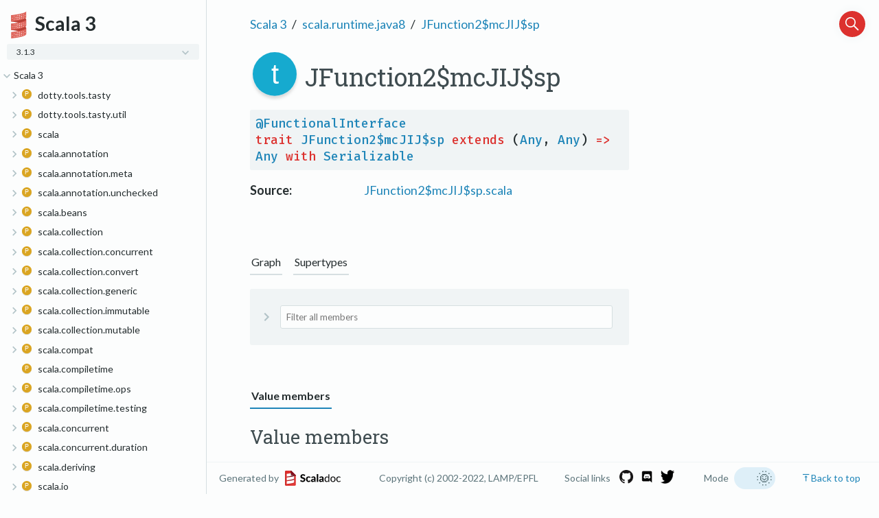

--- FILE ---
content_type: text/html
request_url: https://www.scala-lang.org/files/archive/api/3.1.3/scala/runtime/java8/JFunction2$mcJIJ$sp.html
body_size: 21663
content:
<html><head><meta charset="utf-8"></meta><meta name="viewport" content="width=device-width, initial-scale=1"></meta><title>JFunction2$mcJIJ$sp</title><link rel="shortcut icon" type="image/x-icon" href="../../../favicon.ico"></link><script type="text/javascript" src="../../../scripts/theme.js"></script><script type="text/javascript" src="../../../scripts/searchData.js" defer="true"></script><script type="text/javascript" src="../../../scripts/scastieConfiguration.js" defer="true"></script><link rel="stylesheet" href="../../../styles/nord-light.css"></link><link rel="stylesheet" href="../../../styles/scalastyle.css"></link><link rel="stylesheet" href="../../../styles/colors.css"></link><link rel="stylesheet" href="../../../styles/dotty-icons.css"></link><link rel="stylesheet" href="../../../styles/diagram.css"></link><link rel="stylesheet" href="../../../styles/filter-bar.css"></link><link rel="stylesheet" href="../../../styles/code-snippets.css"></link><link rel="stylesheet" href="../../../styles/searchbar.css"></link><link rel="stylesheet" href="../../../styles/social-links.css"></link><link rel="stylesheet" href="../../../styles/ux.css"></link><link rel="stylesheet" href="../../../styles/versions-dropdown.css"></link><link rel="stylesheet" href="../../../styles/fontawesome.css"></link><script type="text/javascript" src="../../../hljs/highlight.min.js" defer="true"></script><script type="text/javascript" src="../../../scripts/hljs-scala3.js" defer="true"></script><script type="text/javascript" src="../../../scripts/ux.js" defer="true"></script><script type="text/javascript" src="../../../scripts/common/component.js" defer="true"></script><script type="text/javascript" src="../../../scripts/common/utils.js" defer="true"></script><script type="text/javascript" src="../../../scripts/components/FilterBar.js" defer="true"></script><script type="text/javascript" src="../../../scripts/components/DocumentableList.js" defer="true"></script><script type="text/javascript" src="../../../scripts/components/Input.js" defer="true"></script><script type="text/javascript" src="../../../scripts/components/FilterGroup.js" defer="true"></script><script type="text/javascript" src="../../../scripts/components/Filter.js" defer="true"></script><script type="text/javascript" src="../../../scripts/scaladoc-scalajs.js" defer="true"></script><script type="text/javascript" src="https://code.jquery.com/jquery-3.5.1.min.js" defer="true"></script><script type="text/javascript" src="https://d3js.org/d3.v6.min.js" defer="true"></script><script type="text/javascript" src="https://cdn.jsdelivr.net/npm/graphlib-dot@0.6.2/dist/graphlib-dot.min.js" defer="true"></script><script type="text/javascript" src="https://cdnjs.cloudflare.com/ajax/libs/dagre-d3/0.6.1/dagre-d3.min.js" defer="true"></script><script type="text/javascript" src="https://scastie.scala-lang.org/embedded.js" defer="true"></script><script type="text/javascript" src="../../../scripts/data.js" defer="true"></script><script>var pathToRoot = "../../../";</script><script>var versionsDictionaryUrl = "https://scala-lang.org/api/versions.json";</script></head><body><div id="container"><div id="leftColumn"><div id="logo"><span><img src="../../../project-logo/logo.svg"></img></span><span><div class="projectName">Scala 3</div></span><div id="version"><div class="versions-dropdown"><div onclick="dropdownHandler()" id="dropdown-button" class="dropdownbtn dropdownbtnactive"><div class="projectVersion">3.1.3</div><div id="dropdown-content" class="dropdown-content"><input type="text" placeholder="Search..." id="dropdown-input" onkeyup="filterFunction()"></input></div></div></div></div><div class="socials"><a href="https://github.com/lampepfl/dotty"><span class="social-icon" data-icon-path="github-icon-white.png"></span></a><a href="https://discord.com/invite/scala"><span class="social-icon" data-icon-path="discord-icon-white.png"></span></a><a href="https://twitter.com/scala_lang"><span class="social-icon" data-icon-path="twitter-icon-white.png"></span></a></div></div><div id="paneSearch"></div><nav id="sideMenu2"><div class="ni expanded"><span class="nh expanded"><span class="ar"></span><a href="../../../index.html"><span>Scala 3</span></a></span><div class="ni"><span class="nh "><span class="ar"></span><a href="../../../dotty/tools/tasty.html"><span class="micon pa"></span><span>dotty.tools.tasty</span></a></span><div class="ni"><span class="nh "><span class="ar"></span><a href="../../../dotty/tools/tasty/TastyBuffer$.html"><span class="micon ob"></span><span>TastyBuffer</span></a></span><div class="ni "><span class="nh "><a href="../../../dotty/tools/tasty/TastyBuffer$$Addr.html"><span class="micon cl"></span><span>Addr</span></a></span></div><div class="ni "><span class="nh "><a href="../../../dotty/tools/tasty/TastyBuffer$$NameRef.html"><span class="micon cl"></span><span>NameRef</span></a></span></div></div><div class="ni "><span class="nh "><a href="../../../dotty/tools/tasty/TastyBuffer.html"><span class="micon cl"></span><span>TastyBuffer</span></a></span></div><div class="ni"><span class="nh "><span class="ar"></span><a href="../../../dotty/tools/tasty/TastyFormat$.html"><span class="micon ob"></span><span>TastyFormat</span></a></span><div class="ni "><span class="nh "><a href="../../../dotty/tools/tasty/TastyFormat$$NameTags.html"><span class="micon cl"></span><span>NameTags</span></a></span></div><div class="ni "><span class="nh "><a href="../../../dotty/tools/tasty/TastyFormat$$NameTags$.html"><span class="micon ob"></span><span>NameTags</span></a></span></div></div><div class="ni "><span class="nh "><a href="../../../dotty/tools/tasty/TastyHash$.html"><span class="micon ob"></span><span>TastyHash</span></a></span></div><div class="ni "><span class="nh "><a href="../../../dotty/tools/tasty/TastyHeader.html"><span class="micon cl"></span><span>TastyHeader</span></a></span></div><div class="ni "><span class="nh "><a href="../../../dotty/tools/tasty/TastyHeaderUnpickler.html"><span class="micon cl"></span><span>TastyHeaderUnpickler</span></a></span></div><div class="ni "><span class="nh "><a href="../../../dotty/tools/tasty/TastyHeaderUnpickler$.html"><span class="micon ob"></span><span>TastyHeaderUnpickler</span></a></span></div><div class="ni "><span class="nh "><a href="../../../dotty/tools/tasty/TastyReader.html"><span class="micon cl"></span><span>TastyReader</span></a></span></div><div class="ni "><span class="nh "><a href="../../../dotty/tools/tasty/UnpickleException.html"><span class="micon cl"></span><span>UnpickleException</span></a></span></div></div><div class="ni"><span class="nh "><span class="ar"></span><a href="../../../dotty/tools/tasty/util.html"><span class="micon pa"></span><span>dotty.tools.tasty.util</span></a></span><div class="ni "><span class="nh "><a href="../../../dotty/tools/tasty/util/Util$.html"><span class="micon ob"></span><span>Util</span></a></span></div></div><div class="ni"><span class="nh "><span class="ar"></span><a href="../../../scala.html"><span class="micon pa"></span><span>scala</span></a></span><div class="ni "><span class="nh "><a href="../../%23::$.html"><span class="micon ob"></span><span>#::</span></a></span></div><div class="ni "><span class="nh "><a href="../../*:.html"><span class="micon cl"></span><span>*:</span></a></span></div><div class="ni "><span class="nh "><a href="../../*:$.html"><span class="micon ob"></span><span>*:</span></a></span></div><div class="ni "><span class="nh "><a href="../../<:<.html"><span class="micon cl"></span><span>&lt;:&lt;</span></a></span></div><div class="ni "><span class="nh "><a href="../../<:<$.html"><span class="micon ob"></span><span>&lt;:&lt;</span></a></span></div><div class="ni "><span class="nh "><a href="../../=:=.html"><span class="micon cl"></span><span>=:=</span></a></span></div><div class="ni "><span class="nh "><a href="../../Any.html"><span class="micon cl"></span><span>Any</span></a></span></div><div class="ni "><span class="nh "><a href="../../AnyKind.html"><span class="micon cl"></span><span>AnyKind</span></a></span></div><div class="ni "><span class="nh "><a href="../../AnyRef.html"><span class="micon cl"></span><span>AnyRef</span></a></span></div><div class="ni "><span class="nh "><a href="../../AnyVal.html"><span class="micon cl"></span><span>AnyVal</span></a></span></div><div class="ni "><span class="nh "><a href="../../App.html"><span class="micon tr"></span><span>App</span></a></span></div><div class="ni"><span class="nh "><span class="ar"></span><a href="../../Array$.html"><span class="micon ob"></span><span>Array</span></a></span><div class="ni "><span class="nh "><a href="../../Array$$UnapplySeqWrapper.html"><span class="micon cl"></span><span>UnapplySeqWrapper</span></a></span></div></div><div class="ni "><span class="nh "><a href="../../Array.html"><span class="micon cl"></span><span>Array</span></a></span></div><div class="ni "><span class="nh "><a href="../../Boolean.html"><span class="micon cl"></span><span>Boolean</span></a></span></div><div class="ni "><span class="nh "><a href="../../Boolean$.html"><span class="micon ob"></span><span>Boolean</span></a></span></div><div class="ni "><span class="nh "><a href="../../Byte.html"><span class="micon cl"></span><span>Byte</span></a></span></div><div class="ni "><span class="nh "><a href="../../Byte$.html"><span class="micon ob"></span><span>Byte</span></a></span></div><div class="ni "><span class="nh "><a href="../../CanEqual.html"><span class="micon tr"></span><span>CanEqual</span></a></span></div><div class="ni"><span class="nh "><span class="ar"></span><a href="../../CanEqual$.html"><span class="micon ob"></span><span>CanEqual</span></a></span><div class="ni "><span class="nh "><a href="../../CanEqual$$derived$.html"><span class="micon ob"></span><span>derived</span></a></span></div></div><div class="ni "><span class="nh "><a href="../../CanThrow.html"><span class="micon cl"></span><span>CanThrow</span></a></span></div><div class="ni "><span class="nh "><a href="../../Char.html"><span class="micon cl"></span><span>Char</span></a></span></div><div class="ni "><span class="nh "><a href="../../Char$.html"><span class="micon ob"></span><span>Char</span></a></span></div><div class="ni "><span class="nh "><a href="../../Console$.html"><span class="micon ob"></span><span>Console</span></a></span></div><div class="ni "><span class="nh "><a href="../../Conversion.html"><span class="micon cl"></span><span>Conversion</span></a></span></div><div class="ni "><span class="nh "><a href="../../DelayedInit.html"><span class="micon tr"></span><span>DelayedInit</span></a></span></div><div class="ni "><span class="nh "><a href="../../Double.html"><span class="micon cl"></span><span>Double</span></a></span></div><div class="ni "><span class="nh "><a href="../../Double$.html"><span class="micon ob"></span><span>Double</span></a></span></div><div class="ni "><span class="nh "><a href="../../DummyImplicit.html"><span class="micon cl"></span><span>DummyImplicit</span></a></span></div><div class="ni "><span class="nh "><a href="../../DummyImplicit$.html"><span class="micon ob"></span><span>DummyImplicit</span></a></span></div><div class="ni "><span class="nh "><a href="../../Dynamic.html"><span class="micon tr"></span><span>Dynamic</span></a></span></div><div class="ni "><span class="nh "><a href="../../EmptyTuple$.html"><span class="micon ob"></span><span>EmptyTuple</span></a></span></div><div class="ni"><span class="nh "><span class="ar"></span><a href="../../Enumeration.html"><span class="micon cl"></span><span>Enumeration</span></a></span><div class="ni "><span class="nh "><a href="../../Enumeration$Val.html"><span class="micon cl"></span><span>Val</span></a></span></div><div class="ni "><span class="nh "><a href="../../Enumeration$Value.html"><span class="micon cl"></span><span>Value</span></a></span></div><div class="ni "><span class="nh "><a href="../../Enumeration$ValueOrdering$.html"><span class="micon ob"></span><span>ValueOrdering</span></a></span></div><div class="ni "><span class="nh "><a href="../../Enumeration$ValueSet.html"><span class="micon cl"></span><span>ValueSet</span></a></span></div><div class="ni "><span class="nh "><a href="../../Enumeration$ValueSet$.html"><span class="micon ob"></span><span>ValueSet</span></a></span></div></div><div class="ni "><span class="nh "><a href="../../Equals.html"><span class="micon tr"></span><span>Equals</span></a></span></div><div class="ni "><span class="nh "><a href="../../Float.html"><span class="micon cl"></span><span>Float</span></a></span></div><div class="ni "><span class="nh "><a href="../../Float$.html"><span class="micon ob"></span><span>Float</span></a></span></div><div class="ni "><span class="nh "><a href="../../Function$.html"><span class="micon ob"></span><span>Function</span></a></span></div><div class="ni "><span class="nh "><a href="../../Function0.html"><span class="micon tr"></span><span>Function0</span></a></span></div><div class="ni"><span class="nh "><span class="ar"></span><a href="../../Function1$.html"><span class="micon ob"></span><span>Function1</span></a></span><div class="ni "><span class="nh "><a href="../../Function1$$UnliftOps.html"><span class="micon cl"></span><span>UnliftOps</span></a></span></div></div><div class="ni "><span class="nh "><a href="../../Function1.html"><span class="micon tr"></span><span>Function1</span></a></span></div><div class="ni "><span class="nh "><a href="../../Function10.html"><span class="micon tr"></span><span>Function10</span></a></span></div><div class="ni "><span class="nh "><a href="../../Function11.html"><span class="micon tr"></span><span>Function11</span></a></span></div><div class="ni "><span class="nh "><a href="../../Function12.html"><span class="micon tr"></span><span>Function12</span></a></span></div><div class="ni "><span class="nh "><a href="../../Function13.html"><span class="micon tr"></span><span>Function13</span></a></span></div><div class="ni "><span class="nh "><a href="../../Function14.html"><span class="micon tr"></span><span>Function14</span></a></span></div><div class="ni "><span class="nh "><a href="../../Function15.html"><span class="micon tr"></span><span>Function15</span></a></span></div><div class="ni "><span class="nh "><a href="../../Function16.html"><span class="micon tr"></span><span>Function16</span></a></span></div><div class="ni "><span class="nh "><a href="../../Function17.html"><span class="micon tr"></span><span>Function17</span></a></span></div><div class="ni "><span class="nh "><a href="../../Function18.html"><span class="micon tr"></span><span>Function18</span></a></span></div><div class="ni "><span class="nh "><a href="../../Function19.html"><span class="micon tr"></span><span>Function19</span></a></span></div><div class="ni "><span class="nh "><a href="../../Function2.html"><span class="micon tr"></span><span>Function2</span></a></span></div><div class="ni "><span class="nh "><a href="../../Function20.html"><span class="micon tr"></span><span>Function20</span></a></span></div><div class="ni "><span class="nh "><a href="../../Function21.html"><span class="micon tr"></span><span>Function21</span></a></span></div><div class="ni "><span class="nh "><a href="../../Function22.html"><span class="micon tr"></span><span>Function22</span></a></span></div><div class="ni "><span class="nh "><a href="../../Function3.html"><span class="micon tr"></span><span>Function3</span></a></span></div><div class="ni "><span class="nh "><a href="../../Function4.html"><span class="micon tr"></span><span>Function4</span></a></span></div><div class="ni "><span class="nh "><a href="../../Function5.html"><span class="micon tr"></span><span>Function5</span></a></span></div><div class="ni "><span class="nh "><a href="../../Function6.html"><span class="micon tr"></span><span>Function6</span></a></span></div><div class="ni "><span class="nh "><a href="../../Function7.html"><span class="micon tr"></span><span>Function7</span></a></span></div><div class="ni "><span class="nh "><a href="../../Function8.html"><span class="micon tr"></span><span>Function8</span></a></span></div><div class="ni "><span class="nh "><a href="../../Function9.html"><span class="micon tr"></span><span>Function9</span></a></span></div><div class="ni"><span class="nh "><span class="ar"></span><a href="../../IArray$.html"><span class="micon ob"></span><span>IArray</span></a></span><div class="ni "><span class="nh "><a href="../../IArray$$WithFilter.html"><span class="micon cl"></span><span>WithFilter</span></a></span></div></div><div class="ni "><span class="nh "><a href="../../Int.html"><span class="micon cl"></span><span>Int</span></a></span></div><div class="ni "><span class="nh "><a href="../../Int$.html"><span class="micon ob"></span><span>Int</span></a></span></div><div class="ni "><span class="nh "><a href="../../Long.html"><span class="micon cl"></span><span>Long</span></a></span></div><div class="ni "><span class="nh "><a href="../../Long$.html"><span class="micon ob"></span><span>Long</span></a></span></div><div class="ni "><span class="nh "><a href="../../MatchError.html"><span class="micon cl"></span><span>MatchError</span></a></span></div><div class="ni "><span class="nh "><a href="../../Matchable.html"><span class="micon cl"></span><span>Matchable</span></a></span></div><div class="ni "><span class="nh "><a href="../../NonEmptyTuple.html"><span class="micon tr"></span><span>NonEmptyTuple</span></a></span></div><div class="ni "><span class="nh "><a href="../../None$.html"><span class="micon ob"></span><span>None</span></a></span></div><div class="ni "><span class="nh "><a href="../../NotImplementedError.html"><span class="micon cl"></span><span>NotImplementedError</span></a></span></div><div class="ni "><span class="nh "><a href="../../Nothing.html"><span class="micon cl"></span><span>Nothing</span></a></span></div><div class="ni "><span class="nh "><a href="../../Null.html"><span class="micon cl"></span><span>Null</span></a></span></div><div class="ni "><span class="nh "><a href="../../Option$.html"><span class="micon ob"></span><span>Option</span></a></span></div><div class="ni"><span class="nh "><span class="ar"></span><a href="../../Option.html"><span class="micon cl"></span><span>Option</span></a></span><div class="ni "><span class="nh "><a href="../../Option$WithFilter.html"><span class="micon cl"></span><span>WithFilter</span></a></span></div></div><div class="ni "><span class="nh "><a href="../../PartialFunction.html"><span class="micon tr"></span><span>PartialFunction</span></a></span></div><div class="ni"><span class="nh "><span class="ar"></span><a href="../../PartialFunction$.html"><span class="micon ob"></span><span>PartialFunction</span></a></span><div class="ni "><span class="nh "><a href="../../PartialFunction$$ElementWiseExtractor.html"><span class="micon cl"></span><span>ElementWiseExtractor</span></a></span></div></div><div class="ni "><span class="nh "><a href="../../PolyFunction.html"><span class="micon tr"></span><span>PolyFunction</span></a></span></div><div class="ni"><span class="nh "><span class="ar"></span><a href="../../Predef$.html"><span class="micon ob"></span><span>Predef</span></a></span><div class="ni "><span class="nh "><a href="../../Predef$$ArrayCharSequence.html"><span class="micon cl"></span><span>ArrayCharSequence</span></a></span></div><div class="ni "><span class="nh "><a href="../../Predef$$ArrowAssoc.html"><span class="micon cl"></span><span>ArrowAssoc</span></a></span></div><div class="ni "><span class="nh "><a href="../../Predef$$Ensuring.html"><span class="micon cl"></span><span>Ensuring</span></a></span></div><div class="ni "><span class="nh "><a href="../../Predef$$SeqCharSequence.html"><span class="micon cl"></span><span>SeqCharSequence</span></a></span></div><div class="ni "><span class="nh "><a href="../../Predef$$StringFormat.html"><span class="micon cl"></span><span>StringFormat</span></a></span></div><div class="ni "><span class="nh "><a href="../../Predef$$any2stringadd.html"><span class="micon cl"></span><span>any2stringadd</span></a></span></div></div><div class="ni "><span class="nh "><a href="../../Product.html"><span class="micon tr"></span><span>Product</span></a></span></div><div class="ni "><span class="nh "><a href="../../Product1$.html"><span class="micon ob"></span><span>Product1</span></a></span></div><div class="ni "><span class="nh "><a href="../../Product1.html"><span class="micon tr"></span><span>Product1</span></a></span></div><div class="ni "><span class="nh "><a href="../../Product10$.html"><span class="micon ob"></span><span>Product10</span></a></span></div><div class="ni "><span class="nh "><a href="../../Product10.html"><span class="micon tr"></span><span>Product10</span></a></span></div><div class="ni "><span class="nh "><a href="../../Product11$.html"><span class="micon ob"></span><span>Product11</span></a></span></div><div class="ni "><span class="nh "><a href="../../Product11.html"><span class="micon tr"></span><span>Product11</span></a></span></div><div class="ni "><span class="nh "><a href="../../Product12$.html"><span class="micon ob"></span><span>Product12</span></a></span></div><div class="ni "><span class="nh "><a href="../../Product12.html"><span class="micon tr"></span><span>Product12</span></a></span></div><div class="ni "><span class="nh "><a href="../../Product13$.html"><span class="micon ob"></span><span>Product13</span></a></span></div><div class="ni "><span class="nh "><a href="../../Product13.html"><span class="micon tr"></span><span>Product13</span></a></span></div><div class="ni "><span class="nh "><a href="../../Product14$.html"><span class="micon ob"></span><span>Product14</span></a></span></div><div class="ni "><span class="nh "><a href="../../Product14.html"><span class="micon tr"></span><span>Product14</span></a></span></div><div class="ni "><span class="nh "><a href="../../Product15$.html"><span class="micon ob"></span><span>Product15</span></a></span></div><div class="ni "><span class="nh "><a href="../../Product15.html"><span class="micon tr"></span><span>Product15</span></a></span></div><div class="ni "><span class="nh "><a href="../../Product16$.html"><span class="micon ob"></span><span>Product16</span></a></span></div><div class="ni "><span class="nh "><a href="../../Product16.html"><span class="micon tr"></span><span>Product16</span></a></span></div><div class="ni "><span class="nh "><a href="../../Product17$.html"><span class="micon ob"></span><span>Product17</span></a></span></div><div class="ni "><span class="nh "><a href="../../Product17.html"><span class="micon tr"></span><span>Product17</span></a></span></div><div class="ni "><span class="nh "><a href="../../Product18$.html"><span class="micon ob"></span><span>Product18</span></a></span></div><div class="ni "><span class="nh "><a href="../../Product18.html"><span class="micon tr"></span><span>Product18</span></a></span></div><div class="ni "><span class="nh "><a href="../../Product19$.html"><span class="micon ob"></span><span>Product19</span></a></span></div><div class="ni "><span class="nh "><a href="../../Product19.html"><span class="micon tr"></span><span>Product19</span></a></span></div><div class="ni "><span class="nh "><a href="../../Product2$.html"><span class="micon ob"></span><span>Product2</span></a></span></div><div class="ni "><span class="nh "><a href="../../Product2.html"><span class="micon tr"></span><span>Product2</span></a></span></div><div class="ni "><span class="nh "><a href="../../Product20$.html"><span class="micon ob"></span><span>Product20</span></a></span></div><div class="ni "><span class="nh "><a href="../../Product20.html"><span class="micon tr"></span><span>Product20</span></a></span></div><div class="ni "><span class="nh "><a href="../../Product21$.html"><span class="micon ob"></span><span>Product21</span></a></span></div><div class="ni "><span class="nh "><a href="../../Product21.html"><span class="micon tr"></span><span>Product21</span></a></span></div><div class="ni "><span class="nh "><a href="../../Product22$.html"><span class="micon ob"></span><span>Product22</span></a></span></div><div class="ni "><span class="nh "><a href="../../Product22.html"><span class="micon tr"></span><span>Product22</span></a></span></div><div class="ni "><span class="nh "><a href="../../Product3$.html"><span class="micon ob"></span><span>Product3</span></a></span></div><div class="ni "><span class="nh "><a href="../../Product3.html"><span class="micon tr"></span><span>Product3</span></a></span></div><div class="ni "><span class="nh "><a href="../../Product4$.html"><span class="micon ob"></span><span>Product4</span></a></span></div><div class="ni "><span class="nh "><a href="../../Product4.html"><span class="micon tr"></span><span>Product4</span></a></span></div><div class="ni "><span class="nh "><a href="../../Product5$.html"><span class="micon ob"></span><span>Product5</span></a></span></div><div class="ni "><span class="nh "><a href="../../Product5.html"><span class="micon tr"></span><span>Product5</span></a></span></div><div class="ni "><span class="nh "><a href="../../Product6$.html"><span class="micon ob"></span><span>Product6</span></a></span></div><div class="ni "><span class="nh "><a href="../../Product6.html"><span class="micon tr"></span><span>Product6</span></a></span></div><div class="ni "><span class="nh "><a href="../../Product7$.html"><span class="micon ob"></span><span>Product7</span></a></span></div><div class="ni "><span class="nh "><a href="../../Product7.html"><span class="micon tr"></span><span>Product7</span></a></span></div><div class="ni "><span class="nh "><a href="../../Product8$.html"><span class="micon ob"></span><span>Product8</span></a></span></div><div class="ni "><span class="nh "><a href="../../Product8.html"><span class="micon tr"></span><span>Product8</span></a></span></div><div class="ni "><span class="nh "><a href="../../Product9$.html"><span class="micon ob"></span><span>Product9</span></a></span></div><div class="ni "><span class="nh "><a href="../../Product9.html"><span class="micon tr"></span><span>Product9</span></a></span></div><div class="ni "><span class="nh "><a href="../../Proxy.html"><span class="micon tr"></span><span>Proxy</span></a></span></div><div class="ni"><span class="nh "><span class="ar"></span><a href="../../Proxy$.html"><span class="micon ob"></span><span>Proxy</span></a></span><div class="ni "><span class="nh "><a href="../../Proxy$$Typed.html"><span class="micon tr"></span><span>Typed</span></a></span></div></div><div class="ni "><span class="nh "><a href="../../ScalaReflectionException.html"><span class="micon cl"></span><span>ScalaReflectionException</span></a></span></div><div class="ni "><span class="nh "><a href="../../Selectable.html"><span class="micon tr"></span><span>Selectable</span></a></span></div><div class="ni"><span class="nh "><span class="ar"></span><a href="../../Selectable$.html"><span class="micon ob"></span><span>Selectable</span></a></span><div class="ni "><span class="nh "><a href="../../Selectable$$WithoutPreciseParameterTypes.html"><span class="micon tr"></span><span>WithoutPreciseParameterTypes</span></a></span></div></div><div class="ni "><span class="nh "><a href="../../SerialVersionUID.html"><span class="micon cl"></span><span>SerialVersionUID</span></a></span></div><div class="ni "><span class="nh "><a href="../../Short.html"><span class="micon cl"></span><span>Short</span></a></span></div><div class="ni "><span class="nh "><a href="../../Short$.html"><span class="micon ob"></span><span>Short</span></a></span></div><div class="ni "><span class="nh "><a href="../../Singleton.html"><span class="micon cl"></span><span>Singleton</span></a></span></div><div class="ni "><span class="nh "><a href="../../Some.html"><span class="micon cl"></span><span>Some</span></a></span></div><div class="ni "><span class="nh "><a href="../../Specializable.html"><span class="micon tr"></span><span>Specializable</span></a></span></div><div class="ni"><span class="nh "><span class="ar"></span><a href="../../Specializable$.html"><span class="micon ob"></span><span>Specializable</span></a></span><div class="ni "><span class="nh "><a href="../../Specializable$$Group.html"><span class="micon cl"></span><span>Group</span></a></span></div><div class="ni "><span class="nh "><a href="../../Specializable$$SpecializedGroup.html"><span class="micon tr"></span><span>SpecializedGroup</span></a></span></div></div><div class="ni"><span class="nh "><span class="ar"></span><a href="../../StringContext.html"><span class="micon cl"></span><span>StringContext</span></a></span><div class="ni "><span class="nh "><a href="../../StringContext$s$.html"><span class="micon ob"></span><span>s</span></a></span></div></div><div class="ni"><span class="nh "><span class="ar"></span><a href="../../StringContext$.html"><span class="micon ob"></span><span>StringContext</span></a></span><div class="ni "><span class="nh "><a href="../../StringContext$$InvalidEscapeException.html"><span class="micon cl"></span><span>InvalidEscapeException</span></a></span></div></div><div class="ni "><span class="nh "><a href="../../Symbol.html"><span class="micon cl"></span><span>Symbol</span></a></span></div><div class="ni "><span class="nh "><a href="../../Symbol$.html"><span class="micon ob"></span><span>Symbol</span></a></span></div><div class="ni "><span class="nh "><a href="../../Tuple.html"><span class="micon tr"></span><span>Tuple</span></a></span></div><div class="ni "><span class="nh "><a href="../../Tuple$.html"><span class="micon ob"></span><span>Tuple</span></a></span></div><div class="ni "><span class="nh "><a href="../../Tuple1.html"><span class="micon cl"></span><span>Tuple1</span></a></span></div><div class="ni "><span class="nh "><a href="../../Tuple10.html"><span class="micon cl"></span><span>Tuple10</span></a></span></div><div class="ni "><span class="nh "><a href="../../Tuple11.html"><span class="micon cl"></span><span>Tuple11</span></a></span></div><div class="ni "><span class="nh "><a href="../../Tuple12.html"><span class="micon cl"></span><span>Tuple12</span></a></span></div><div class="ni "><span class="nh "><a href="../../Tuple13.html"><span class="micon cl"></span><span>Tuple13</span></a></span></div><div class="ni "><span class="nh "><a href="../../Tuple14.html"><span class="micon cl"></span><span>Tuple14</span></a></span></div><div class="ni "><span class="nh "><a href="../../Tuple15.html"><span class="micon cl"></span><span>Tuple15</span></a></span></div><div class="ni "><span class="nh "><a href="../../Tuple16.html"><span class="micon cl"></span><span>Tuple16</span></a></span></div><div class="ni "><span class="nh "><a href="../../Tuple17.html"><span class="micon cl"></span><span>Tuple17</span></a></span></div><div class="ni "><span class="nh "><a href="../../Tuple18.html"><span class="micon cl"></span><span>Tuple18</span></a></span></div><div class="ni "><span class="nh "><a href="../../Tuple19.html"><span class="micon cl"></span><span>Tuple19</span></a></span></div><div class="ni "><span class="nh "><a href="../../Tuple2.html"><span class="micon cl"></span><span>Tuple2</span></a></span></div><div class="ni "><span class="nh "><a href="../../Tuple20.html"><span class="micon cl"></span><span>Tuple20</span></a></span></div><div class="ni "><span class="nh "><a href="../../Tuple21.html"><span class="micon cl"></span><span>Tuple21</span></a></span></div><div class="ni "><span class="nh "><a href="../../Tuple22.html"><span class="micon cl"></span><span>Tuple22</span></a></span></div><div class="ni "><span class="nh "><a href="../../Tuple3.html"><span class="micon cl"></span><span>Tuple3</span></a></span></div><div class="ni "><span class="nh "><a href="../../Tuple4.html"><span class="micon cl"></span><span>Tuple4</span></a></span></div><div class="ni "><span class="nh "><a href="../../Tuple5.html"><span class="micon cl"></span><span>Tuple5</span></a></span></div><div class="ni "><span class="nh "><a href="../../Tuple6.html"><span class="micon cl"></span><span>Tuple6</span></a></span></div><div class="ni "><span class="nh "><a href="../../Tuple7.html"><span class="micon cl"></span><span>Tuple7</span></a></span></div><div class="ni "><span class="nh "><a href="../../Tuple8.html"><span class="micon cl"></span><span>Tuple8</span></a></span></div><div class="ni "><span class="nh "><a href="../../Tuple9.html"><span class="micon cl"></span><span>Tuple9</span></a></span></div><div class="ni "><span class="nh "><a href="../../UninitializedError.html"><span class="micon cl"></span><span>UninitializedError</span></a></span></div><div class="ni "><span class="nh "><a href="../../UninitializedFieldError.html"><span class="micon cl"></span><span>UninitializedFieldError</span></a></span></div><div class="ni "><span class="nh "><a href="../../Unit.html"><span class="micon cl"></span><span>Unit</span></a></span></div><div class="ni "><span class="nh "><a href="../../Unit$.html"><span class="micon ob"></span><span>Unit</span></a></span></div><div class="ni "><span class="nh "><a href="../../ValueOf.html"><span class="micon cl"></span><span>ValueOf</span></a></span></div><div class="ni "><span class="nh "><a href="../../deprecated.html"><span class="micon cl"></span><span>deprecated</span></a></span></div><div class="ni "><span class="nh "><a href="../../deprecatedInheritance.html"><span class="micon cl"></span><span>deprecatedInheritance</span></a></span></div><div class="ni "><span class="nh "><a href="../../deprecatedName.html"><span class="micon cl"></span><span>deprecatedName</span></a></span></div><div class="ni "><span class="nh "><a href="../../deprecatedOverriding.html"><span class="micon cl"></span><span>deprecatedOverriding</span></a></span></div><div class="ni "><span class="nh "><a href="../../inline.html"><span class="micon cl"></span><span>inline</span></a></span></div><div class="ni"><span class="nh "><span class="ar"></span><a href="../../language$.html"><span class="micon ob"></span><span>language</span></a></span><div class="ni "><span class="nh "><a href="../stdLibPatches/language$$3/0$.html"><span class="micon ob"></span><span>3.0</span></a></span></div><div class="ni "><span class="nh "><a href="../stdLibPatches/language$$3/0-migration$.html"><span class="micon ob"></span><span>3.0-migration</span></a></span></div><div class="ni "><span class="nh "><a href="../stdLibPatches/language$$3/1$.html"><span class="micon ob"></span><span>3.1</span></a></span></div><div class="ni "><span class="nh "><a href="../stdLibPatches/language$$3/1-migration$.html"><span class="micon ob"></span><span>3.1-migration</span></a></span></div><div class="ni "><span class="nh "><a href="../stdLibPatches/language$$adhocExtensions$.html"><span class="micon ob"></span><span>adhocExtensions</span></a></span></div><div class="ni"><span class="nh "><span class="ar"></span><a href="../stdLibPatches/language$$deprecated$.html"><span class="micon ob"></span><span>deprecated</span></a></span><div class="ni "><span class="nh "><a href="../stdLibPatches/language$$deprecated$$symbolLiterals$.html"><span class="micon ob"></span><span>symbolLiterals</span></a></span></div></div><div class="ni"><span class="nh "><span class="ar"></span><a href="../../language$$experimental$.html"><span class="micon ob"></span><span>experimental</span></a></span><div class="ni "><span class="nh "><a href="../stdLibPatches/language$$experimental$$erasedDefinitions$.html"><span class="micon ob"></span><span>erasedDefinitions</span></a></span></div><div class="ni "><span class="nh "><a href="../stdLibPatches/language$$experimental$$fewerBraces$.html"><span class="micon ob"></span><span>fewerBraces</span></a></span></div><div class="ni "><span class="nh "><a href="../stdLibPatches/language$$experimental$$genericNumberLiterals$.html"><span class="micon ob"></span><span>genericNumberLiterals</span></a></span></div><div class="ni "><span class="nh "><a href="../stdLibPatches/language$$experimental$$namedTypeArguments$.html"><span class="micon ob"></span><span>namedTypeArguments</span></a></span></div><div class="ni "><span class="nh "><a href="../stdLibPatches/language$$experimental$$saferExceptions$.html"><span class="micon ob"></span><span>saferExceptions</span></a></span></div></div><div class="ni "><span class="nh "><a href="../stdLibPatches/language$$future$.html"><span class="micon ob"></span><span>future</span></a></span></div><div class="ni "><span class="nh "><a href="../stdLibPatches/language$$future-migration$.html"><span class="micon ob"></span><span>future-migration</span></a></span></div><div class="ni "><span class="nh "><a href="../stdLibPatches/language$$noAutoTupling$.html"><span class="micon ob"></span><span>noAutoTupling</span></a></span></div><div class="ni "><span class="nh "><a href="../stdLibPatches/language$$strictEquality$.html"><span class="micon ob"></span><span>strictEquality</span></a></span></div><div class="ni "><span class="nh "><a href="../stdLibPatches/language$$unsafeNulls$.html"><span class="micon ob"></span><span>unsafeNulls</span></a></span></div></div><div class="ni"><span class="nh "><span class="ar"></span><a href="../../languageFeature$.html"><span class="micon ob"></span><span>languageFeature</span></a></span><div class="ni "><span class="nh "><a href="../../languageFeature$$dynamics$.html"><span class="micon ob"></span><span>dynamics</span></a></span></div><div class="ni "><span class="nh "><a href="../../languageFeature$$dynamics.html"><span class="micon tr"></span><span>dynamics</span></a></span></div><div class="ni "><span class="nh "><a href="../../languageFeature$$existentials$.html"><span class="micon ob"></span><span>existentials</span></a></span></div><div class="ni "><span class="nh "><a href="../../languageFeature$$existentials.html"><span class="micon tr"></span><span>existentials</span></a></span></div><div class="ni"><span class="nh "><span class="ar"></span><a href="../../languageFeature$$experimental$.html"><span class="micon ob"></span><span>experimental</span></a></span><div class="ni "><span class="nh "><a href="../../languageFeature$$experimental$$macros$.html"><span class="micon ob"></span><span>macros</span></a></span></div><div class="ni "><span class="nh "><a href="../../languageFeature$$experimental$$macros.html"><span class="micon tr"></span><span>macros</span></a></span></div></div><div class="ni "><span class="nh "><a href="../../languageFeature$$higherKinds$.html"><span class="micon ob"></span><span>higherKinds</span></a></span></div><div class="ni "><span class="nh "><a href="../../languageFeature$$higherKinds.html"><span class="micon tr"></span><span>higherKinds</span></a></span></div><div class="ni "><span class="nh "><a href="../../languageFeature$$implicitConversions$.html"><span class="micon ob"></span><span>implicitConversions</span></a></span></div><div class="ni "><span class="nh "><a href="../../languageFeature$$implicitConversions.html"><span class="micon tr"></span><span>implicitConversions</span></a></span></div><div class="ni "><span class="nh "><a href="../../languageFeature$$postfixOps$.html"><span class="micon ob"></span><span>postfixOps</span></a></span></div><div class="ni "><span class="nh "><a href="../../languageFeature$$postfixOps.html"><span class="micon tr"></span><span>postfixOps</span></a></span></div><div class="ni "><span class="nh "><a href="../../languageFeature$$reflectiveCalls$.html"><span class="micon ob"></span><span>reflectiveCalls</span></a></span></div><div class="ni "><span class="nh "><a href="../../languageFeature$$reflectiveCalls.html"><span class="micon tr"></span><span>reflectiveCalls</span></a></span></div></div><div class="ni "><span class="nh "><a href="../../main.html"><span class="micon cl"></span><span>main</span></a></span></div><div class="ni "><span class="nh "><a href="../../native.html"><span class="micon cl"></span><span>native</span></a></span></div><div class="ni "><span class="nh "><a href="../../noinline.html"><span class="micon cl"></span><span>noinline</span></a></span></div><div class="ni "><span class="nh "><a href="../../specialized.html"><span class="micon cl"></span><span>specialized</span></a></span></div><div class="ni "><span class="nh "><a href="../../throws.html"><span class="micon cl"></span><span>throws</span></a></span></div><div class="ni "><span class="nh "><a href="../../transient.html"><span class="micon cl"></span><span>transient</span></a></span></div><div class="ni "><span class="nh "><a href="../../unchecked.html"><span class="micon cl"></span><span>unchecked</span></a></span></div><div class="ni "><span class="nh "><a href="../../unsafeExceptions$.html"><span class="micon ob"></span><span>unsafeExceptions</span></a></span></div><div class="ni "><span class="nh "><a href="../../volatile.html"><span class="micon cl"></span><span>volatile</span></a></span></div></div><div class="ni"><span class="nh "><span class="ar"></span><a href="../../annotation.html"><span class="micon pa"></span><span>scala.annotation</span></a></span><div class="ni "><span class="nh "><a href="../../annotation/Annotation.html"><span class="micon cl"></span><span>Annotation</span></a></span></div><div class="ni "><span class="nh "><a href="../../annotation/ClassfileAnnotation.html"><span class="micon tr"></span><span>ClassfileAnnotation</span></a></span></div><div class="ni "><span class="nh "><a href="../../annotation/ConstantAnnotation.html"><span class="micon tr"></span><span>ConstantAnnotation</span></a></span></div><div class="ni "><span class="nh "><a href="../../annotation/RefiningAnnotation.html"><span class="micon tr"></span><span>RefiningAnnotation</span></a></span></div><div class="ni "><span class="nh "><a href="../../annotation/StaticAnnotation.html"><span class="micon tr"></span><span>StaticAnnotation</span></a></span></div><div class="ni "><span class="nh "><a href="../../annotation/TypeConstraint.html"><span class="micon tr"></span><span>TypeConstraint</span></a></span></div><div class="ni "><span class="nh "><a href="../../annotation/alpha.html"><span class="micon cl"></span><span>alpha</span></a></span></div><div class="ni "><span class="nh "><a href="../../annotation/compileTimeOnly.html"><span class="micon cl"></span><span>compileTimeOnly</span></a></span></div><div class="ni "><span class="nh "><a href="../../annotation/constructorOnly.html"><span class="micon cl"></span><span>constructorOnly</span></a></span></div><div class="ni "><span class="nh "><a href="../../annotation/elidable.html"><span class="micon cl"></span><span>elidable</span></a></span></div><div class="ni "><span class="nh "><a href="../../annotation/elidable$.html"><span class="micon ob"></span><span>elidable</span></a></span></div><div class="ni "><span class="nh "><a href="../../annotation/experimental.html"><span class="micon cl"></span><span>experimental</span></a></span></div><div class="ni "><span class="nh "><a href="../../annotation/implicitAmbiguous.html"><span class="micon cl"></span><span>implicitAmbiguous</span></a></span></div><div class="ni "><span class="nh "><a href="../../annotation/implicitNotFound.html"><span class="micon cl"></span><span>implicitNotFound</span></a></span></div><div class="ni "><span class="nh "><a href="../../annotation/nowarn.html"><span class="micon cl"></span><span>nowarn</span></a></span></div><div class="ni "><span class="nh "><a href="../../annotation/showAsInfix.html"><span class="micon cl"></span><span>showAsInfix</span></a></span></div><div class="ni "><span class="nh "><a href="../../annotation/static.html"><span class="micon cl"></span><span>static</span></a></span></div><div class="ni "><span class="nh "><a href="../../annotation/strictfp.html"><span class="micon cl"></span><span>strictfp</span></a></span></div><div class="ni "><span class="nh "><a href="../../annotation/switch.html"><span class="micon cl"></span><span>switch</span></a></span></div><div class="ni "><span class="nh "><a href="../../annotation/tailrec.html"><span class="micon cl"></span><span>tailrec</span></a></span></div><div class="ni "><span class="nh "><a href="../../annotation/targetName.html"><span class="micon cl"></span><span>targetName</span></a></span></div><div class="ni "><span class="nh "><a href="../../annotation/threadUnsafe.html"><span class="micon cl"></span><span>threadUnsafe</span></a></span></div><div class="ni "><span class="nh "><a href="../../annotation/transparentTrait.html"><span class="micon cl"></span><span>transparentTrait</span></a></span></div><div class="ni "><span class="nh "><a href="../../annotation/unspecialized.html"><span class="micon cl"></span><span>unspecialized</span></a></span></div><div class="ni "><span class="nh "><a href="../../annotation/unused.html"><span class="micon cl"></span><span>unused</span></a></span></div><div class="ni "><span class="nh "><a href="../../annotation/varargs.html"><span class="micon cl"></span><span>varargs</span></a></span></div></div><div class="ni"><span class="nh "><span class="ar"></span><a href="../../annotation/meta.html"><span class="micon pa"></span><span>scala.annotation.meta</span></a></span><div class="ni "><span class="nh "><a href="../../annotation/meta/beanGetter.html"><span class="micon cl"></span><span>beanGetter</span></a></span></div><div class="ni "><span class="nh "><a href="../../annotation/meta/beanSetter.html"><span class="micon cl"></span><span>beanSetter</span></a></span></div><div class="ni "><span class="nh "><a href="../../annotation/meta/companionClass.html"><span class="micon cl"></span><span>companionClass</span></a></span></div><div class="ni "><span class="nh "><a href="../../annotation/meta/companionMethod.html"><span class="micon cl"></span><span>companionMethod</span></a></span></div><div class="ni "><span class="nh "><a href="../../annotation/meta/companionObject.html"><span class="micon cl"></span><span>companionObject</span></a></span></div><div class="ni "><span class="nh "><a href="../../annotation/meta/field.html"><span class="micon cl"></span><span>field</span></a></span></div><div class="ni "><span class="nh "><a href="../../annotation/meta/getter.html"><span class="micon cl"></span><span>getter</span></a></span></div><div class="ni "><span class="nh "><a href="../../annotation/meta/languageFeature.html"><span class="micon cl"></span><span>languageFeature</span></a></span></div><div class="ni "><span class="nh "><a href="../../annotation/meta/param.html"><span class="micon cl"></span><span>param</span></a></span></div><div class="ni "><span class="nh "><a href="../../annotation/meta/setter.html"><span class="micon cl"></span><span>setter</span></a></span></div></div><div class="ni"><span class="nh "><span class="ar"></span><a href="../../annotation/unchecked.html"><span class="micon pa"></span><span>scala.annotation.unchecked</span></a></span><div class="ni "><span class="nh "><a href="../../annotation/unchecked/uncheckedStable.html"><span class="micon cl"></span><span>uncheckedStable</span></a></span></div><div class="ni "><span class="nh "><a href="../../annotation/unchecked/uncheckedVariance.html"><span class="micon cl"></span><span>uncheckedVariance</span></a></span></div></div><div class="ni"><span class="nh "><span class="ar"></span><a href="../../beans.html"><span class="micon pa"></span><span>scala.beans</span></a></span><div class="ni "><span class="nh "><a href="../../beans/BeanProperty.html"><span class="micon cl"></span><span>BeanProperty</span></a></span></div><div class="ni "><span class="nh "><a href="../../beans/BooleanBeanProperty.html"><span class="micon cl"></span><span>BooleanBeanProperty</span></a></span></div></div><div class="ni"><span class="nh "><span class="ar"></span><a href="../../collection.html"><span class="micon pa"></span><span>scala.collection</span></a></span><div class="ni "><span class="nh "><a href="../../collection/+:$.html"><span class="micon ob"></span><span>+:</span></a></span></div><div class="ni "><span class="nh "><a href="../../collection/:+$.html"><span class="micon ob"></span><span>:+</span></a></span></div><div class="ni "><span class="nh "><a href="../../collection/AbstractIndexedSeqView.html"><span class="micon cl"></span><span>AbstractIndexedSeqView</span></a></span></div><div class="ni "><span class="nh "><a href="../../collection/AbstractIterable.html"><span class="micon cl"></span><span>AbstractIterable</span></a></span></div><div class="ni "><span class="nh "><a href="../../collection/AbstractIterator.html"><span class="micon cl"></span><span>AbstractIterator</span></a></span></div><div class="ni "><span class="nh "><a href="../../collection/AbstractMap.html"><span class="micon cl"></span><span>AbstractMap</span></a></span></div><div class="ni "><span class="nh "><a href="../../collection/AbstractMapView.html"><span class="micon cl"></span><span>AbstractMapView</span></a></span></div><div class="ni "><span class="nh "><a href="../../collection/AbstractSeq.html"><span class="micon cl"></span><span>AbstractSeq</span></a></span></div><div class="ni "><span class="nh "><a href="../../collection/AbstractSeqView.html"><span class="micon cl"></span><span>AbstractSeqView</span></a></span></div><div class="ni "><span class="nh "><a href="../../collection/AbstractSet.html"><span class="micon cl"></span><span>AbstractSet</span></a></span></div><div class="ni "><span class="nh "><a href="../../collection/AbstractView.html"><span class="micon cl"></span><span>AbstractView</span></a></span></div><div class="ni "><span class="nh "><a href="../../collection/AnyStepper.html"><span class="micon tr"></span><span>AnyStepper</span></a></span></div><div class="ni"><span class="nh "><span class="ar"></span><a href="../../collection/AnyStepper$.html"><span class="micon ob"></span><span>AnyStepper</span></a></span><div class="ni "><span class="nh "><a href="../../collection/AnyStepper$$AnyStepperSpliterator.html"><span class="micon cl"></span><span>AnyStepperSpliterator</span></a></span></div></div><div class="ni"><span class="nh "><span class="ar"></span><a href="../../collection/ArrayOps$.html"><span class="micon ob"></span><span>ArrayOps</span></a></span><div class="ni "><span class="nh "><a href="../../collection/ArrayOps$$WithFilter.html"><span class="micon cl"></span><span>WithFilter</span></a></span></div></div><div class="ni "><span class="nh "><a href="../../collection/ArrayOps.html"><span class="micon cl"></span><span>ArrayOps</span></a></span></div><div class="ni "><span class="nh "><a href="../../collection/BitSet.html"><span class="micon tr"></span><span>BitSet</span></a></span></div><div class="ni "><span class="nh "><a href="../../collection/BitSet$.html"><span class="micon ob"></span><span>BitSet</span></a></span></div><div class="ni "><span class="nh "><a href="../../collection/BitSetOps.html"><span class="micon tr"></span><span>BitSetOps</span></a></span></div><div class="ni "><span class="nh "><a href="../../collection/BitSetOps$.html"><span class="micon ob"></span><span>BitSetOps</span></a></span></div><div class="ni "><span class="nh "><a href="../../collection/BufferedIterator.html"><span class="micon tr"></span><span>BufferedIterator</span></a></span></div><div class="ni "><span class="nh "><a href="../../collection/BuildFrom.html"><span class="micon tr"></span><span>BuildFrom</span></a></span></div><div class="ni "><span class="nh "><a href="../../collection/BuildFrom$.html"><span class="micon ob"></span><span>BuildFrom</span></a></span></div><div class="ni "><span class="nh "><a href="../../collection/BuildFromLowPriority1.html"><span class="micon tr"></span><span>BuildFromLowPriority1</span></a></span></div><div class="ni "><span class="nh "><a href="../../collection/BuildFromLowPriority2.html"><span class="micon tr"></span><span>BuildFromLowPriority2</span></a></span></div><div class="ni "><span class="nh "><a href="../../collection/ClassTagIterableFactory.html"><span class="micon tr"></span><span>ClassTagIterableFactory</span></a></span></div><div class="ni"><span class="nh "><span class="ar"></span><a href="../../collection/ClassTagIterableFactory$.html"><span class="micon ob"></span><span>ClassTagIterableFactory</span></a></span><div class="ni "><span class="nh "><a href="../../collection/ClassTagIterableFactory$$AnyIterableDelegate.html"><span class="micon cl"></span><span>AnyIterableDelegate</span></a></span></div><div class="ni "><span class="nh "><a href="../../collection/ClassTagIterableFactory$$Delegate.html"><span class="micon cl"></span><span>Delegate</span></a></span></div></div><div class="ni "><span class="nh "><a href="../../collection/ClassTagSeqFactory.html"><span class="micon tr"></span><span>ClassTagSeqFactory</span></a></span></div><div class="ni"><span class="nh "><span class="ar"></span><a href="../../collection/ClassTagSeqFactory$.html"><span class="micon ob"></span><span>ClassTagSeqFactory</span></a></span><div class="ni "><span class="nh "><a href="../../collection/ClassTagSeqFactory$$AnySeqDelegate.html"><span class="micon cl"></span><span>AnySeqDelegate</span></a></span></div><div class="ni "><span class="nh "><a href="../../collection/ClassTagSeqFactory$$Delegate.html"><span class="micon cl"></span><span>Delegate</span></a></span></div></div><div class="ni "><span class="nh "><a href="../../collection/DefaultMap.html"><span class="micon tr"></span><span>DefaultMap</span></a></span></div><div class="ni "><span class="nh "><a href="../../collection/DoubleStepper.html"><span class="micon tr"></span><span>DoubleStepper</span></a></span></div><div class="ni"><span class="nh "><span class="ar"></span><a href="../../collection/DoubleStepper$.html"><span class="micon ob"></span><span>DoubleStepper</span></a></span><div class="ni "><span class="nh "><a href="../../collection/DoubleStepper$$DoubleStepperSpliterator.html"><span class="micon cl"></span><span>DoubleStepperSpliterator</span></a></span></div></div><div class="ni "><span class="nh "><a href="../../collection/EvidenceIterableFactory.html"><span class="micon tr"></span><span>EvidenceIterableFactory</span></a></span></div><div class="ni"><span class="nh "><span class="ar"></span><a href="../../collection/EvidenceIterableFactory$.html"><span class="micon ob"></span><span>EvidenceIterableFactory</span></a></span><div class="ni "><span class="nh "><a href="../../collection/EvidenceIterableFactory$$Delegate.html"><span class="micon cl"></span><span>Delegate</span></a></span></div></div><div class="ni "><span class="nh "><a href="../../collection/EvidenceIterableFactoryDefaults.html"><span class="micon tr"></span><span>EvidenceIterableFactoryDefaults</span></a></span></div><div class="ni "><span class="nh "><a href="../../collection/Factory.html"><span class="micon tr"></span><span>Factory</span></a></span></div><div class="ni "><span class="nh "><a href="../../collection/Factory$.html"><span class="micon ob"></span><span>Factory</span></a></span></div><div class="ni "><span class="nh "><a href="../../collection/IndexedSeq.html"><span class="micon tr"></span><span>IndexedSeq</span></a></span></div><div class="ni "><span class="nh "><a href="../../collection/IndexedSeq$.html"><span class="micon ob"></span><span>IndexedSeq</span></a></span></div><div class="ni "><span class="nh "><a href="../../collection/IndexedSeqOps.html"><span class="micon tr"></span><span>IndexedSeqOps</span></a></span></div><div class="ni "><span class="nh "><a href="../../collection/IndexedSeqView.html"><span class="micon tr"></span><span>IndexedSeqView</span></a></span></div><div class="ni"><span class="nh "><span class="ar"></span><a href="../../collection/IndexedSeqView$.html"><span class="micon ob"></span><span>IndexedSeqView</span></a></span><div class="ni "><span class="nh "><a href="../../collection/IndexedSeqView$$Appended.html"><span class="micon cl"></span><span>Appended</span></a></span></div><div class="ni "><span class="nh "><a href="../../collection/IndexedSeqView$$Concat.html"><span class="micon cl"></span><span>Concat</span></a></span></div><div class="ni "><span class="nh "><a href="../../collection/IndexedSeqView$$Drop.html"><span class="micon cl"></span><span>Drop</span></a></span></div><div class="ni "><span class="nh "><a href="../../collection/IndexedSeqView$$DropRight.html"><span class="micon cl"></span><span>DropRight</span></a></span></div><div class="ni "><span class="nh "><a href="../../collection/IndexedSeqView$$Id.html"><span class="micon cl"></span><span>Id</span></a></span></div><div class="ni "><span class="nh "><a href="../../collection/IndexedSeqView$$Map.html"><span class="micon cl"></span><span>Map</span></a></span></div><div class="ni "><span class="nh "><a href="../../collection/IndexedSeqView$$Prepended.html"><span class="micon cl"></span><span>Prepended</span></a></span></div><div class="ni "><span class="nh "><a href="../../collection/IndexedSeqView$$Reverse.html"><span class="micon cl"></span><span>Reverse</span></a></span></div><div class="ni "><span class="nh "><a href="../../collection/IndexedSeqView$$Slice.html"><span class="micon cl"></span><span>Slice</span></a></span></div><div class="ni "><span class="nh "><a href="../../collection/IndexedSeqView$$Take.html"><span class="micon cl"></span><span>Take</span></a></span></div><div class="ni "><span class="nh "><a href="../../collection/IndexedSeqView$$TakeRight.html"><span class="micon cl"></span><span>TakeRight</span></a></span></div></div><div class="ni "><span class="nh "><a href="../../collection/IntStepper.html"><span class="micon tr"></span><span>IntStepper</span></a></span></div><div class="ni"><span class="nh "><span class="ar"></span><a href="../../collection/IntStepper$.html"><span class="micon ob"></span><span>IntStepper</span></a></span><div class="ni "><span class="nh "><a href="../../collection/IntStepper$$IntStepperSpliterator.html"><span class="micon cl"></span><span>IntStepperSpliterator</span></a></span></div></div><div class="ni "><span class="nh "><a href="../../collection/Iterable.html"><span class="micon tr"></span><span>Iterable</span></a></span></div><div class="ni "><span class="nh "><a href="../../collection/Iterable$.html"><span class="micon ob"></span><span>Iterable</span></a></span></div><div class="ni "><span class="nh "><a href="../../collection/IterableFactory.html"><span class="micon tr"></span><span>IterableFactory</span></a></span></div><div class="ni"><span class="nh "><span class="ar"></span><a href="../../collection/IterableFactory$.html"><span class="micon ob"></span><span>IterableFactory</span></a></span><div class="ni "><span class="nh "><a href="../../collection/IterableFactory$$Delegate.html"><span class="micon cl"></span><span>Delegate</span></a></span></div></div><div class="ni "><span class="nh "><a href="../../collection/IterableFactoryDefaults.html"><span class="micon tr"></span><span>IterableFactoryDefaults</span></a></span></div><div class="ni "><span class="nh "><a href="../../collection/IterableOnce.html"><span class="micon tr"></span><span>IterableOnce</span></a></span></div><div class="ni "><span class="nh "><a href="../../collection/IterableOnce$.html"><span class="micon ob"></span><span>IterableOnce</span></a></span></div><div class="ni "><span class="nh "><a href="../../collection/IterableOnceExtensionMethods.html"><span class="micon cl"></span><span>IterableOnceExtensionMethods</span></a></span></div><div class="ni "><span class="nh "><a href="../../collection/IterableOnceOps.html"><span class="micon tr"></span><span>IterableOnceOps</span></a></span></div><div class="ni "><span class="nh "><a href="../../collection/IterableOps.html"><span class="micon tr"></span><span>IterableOps</span></a></span></div><div class="ni"><span class="nh "><span class="ar"></span><a href="../../collection/IterableOps$.html"><span class="micon ob"></span><span>IterableOps</span></a></span><div class="ni "><span class="nh "><a href="../../collection/IterableOps$$SizeCompareOps.html"><span class="micon cl"></span><span>SizeCompareOps</span></a></span></div><div class="ni "><span class="nh "><a href="../../collection/IterableOps$$WithFilter.html"><span class="micon cl"></span><span>WithFilter</span></a></span></div></div><div class="ni"><span class="nh "><span class="ar"></span><a href="../../collection/Iterator.html"><span class="micon tr"></span><span>Iterator</span></a></span><div class="ni "><span class="nh "><a href="../../collection/Iterator$GroupedIterator.html"><span class="micon cl"></span><span>GroupedIterator</span></a></span></div></div><div class="ni "><span class="nh "><a href="../../collection/Iterator$.html"><span class="micon ob"></span><span>Iterator</span></a></span></div><div class="ni"><span class="nh "><span class="ar"></span><a href="../../collection/JavaConverters$.html"><span class="micon ob"></span><span>JavaConverters</span></a></span><div class="ni "><span class="nh "><a href="../../collection/JavaConverters$$AsJava.html"><span class="micon cl"></span><span>AsJava</span></a></span></div><div class="ni "><span class="nh "><a href="../../collection/JavaConverters$$AsJavaCollection.html"><span class="micon cl"></span><span>AsJavaCollection</span></a></span></div><div class="ni "><span class="nh "><a href="../../collection/JavaConverters$$AsJavaDictionary.html"><span class="micon cl"></span><span>AsJavaDictionary</span></a></span></div><div class="ni "><span class="nh "><a href="../../collection/JavaConverters$$AsJavaEnumeration.html"><span class="micon cl"></span><span>AsJavaEnumeration</span></a></span></div><div class="ni "><span class="nh "><a href="../../collection/JavaConverters$$AsScala.html"><span class="micon cl"></span><span>AsScala</span></a></span></div></div><div class="ni "><span class="nh "><a href="../../collection/LazyZip2.html"><span class="micon cl"></span><span>LazyZip2</span></a></span></div><div class="ni "><span class="nh "><a href="../../collection/LazyZip2$.html"><span class="micon ob"></span><span>LazyZip2</span></a></span></div><div class="ni "><span class="nh "><a href="../../collection/LazyZip3.html"><span class="micon cl"></span><span>LazyZip3</span></a></span></div><div class="ni "><span class="nh "><a href="../../collection/LazyZip3$.html"><span class="micon ob"></span><span>LazyZip3</span></a></span></div><div class="ni "><span class="nh "><a href="../../collection/LazyZip4.html"><span class="micon cl"></span><span>LazyZip4</span></a></span></div><div class="ni "><span class="nh "><a href="../../collection/LazyZip4$.html"><span class="micon ob"></span><span>LazyZip4</span></a></span></div><div class="ni "><span class="nh "><a href="../../collection/LinearSeq.html"><span class="micon tr"></span><span>LinearSeq</span></a></span></div><div class="ni "><span class="nh "><a href="../../collection/LinearSeq$.html"><span class="micon ob"></span><span>LinearSeq</span></a></span></div><div class="ni "><span class="nh "><a href="../../collection/LinearSeqOps.html"><span class="micon tr"></span><span>LinearSeqOps</span></a></span></div><div class="ni "><span class="nh "><a href="../../collection/LongStepper.html"><span class="micon tr"></span><span>LongStepper</span></a></span></div><div class="ni"><span class="nh "><span class="ar"></span><a href="../../collection/LongStepper$.html"><span class="micon ob"></span><span>LongStepper</span></a></span><div class="ni "><span class="nh "><a href="../../collection/LongStepper$$LongStepperSpliterator.html"><span class="micon cl"></span><span>LongStepperSpliterator</span></a></span></div></div><div class="ni "><span class="nh "><a href="../../collection/Map.html"><span class="micon tr"></span><span>Map</span></a></span></div><div class="ni "><span class="nh "><a href="../../collection/Map$.html"><span class="micon ob"></span><span>Map</span></a></span></div><div class="ni "><span class="nh "><a href="../../collection/MapFactory.html"><span class="micon tr"></span><span>MapFactory</span></a></span></div><div class="ni"><span class="nh "><span class="ar"></span><a href="../../collection/MapFactory$.html"><span class="micon ob"></span><span>MapFactory</span></a></span><div class="ni "><span class="nh "><a href="../../collection/MapFactory$$Delegate.html"><span class="micon cl"></span><span>Delegate</span></a></span></div></div><div class="ni "><span class="nh "><a href="../../collection/MapFactoryDefaults.html"><span class="micon tr"></span><span>MapFactoryDefaults</span></a></span></div><div class="ni "><span class="nh "><a href="../../collection/MapOps.html"><span class="micon tr"></span><span>MapOps</span></a></span></div><div class="ni"><span class="nh "><span class="ar"></span><a href="../../collection/MapOps$.html"><span class="micon ob"></span><span>MapOps</span></a></span><div class="ni "><span class="nh "><a href="../../collection/MapOps$$WithFilter.html"><span class="micon cl"></span><span>WithFilter</span></a></span></div></div><div class="ni "><span class="nh "><a href="../../collection/MapView.html"><span class="micon tr"></span><span>MapView</span></a></span></div><div class="ni"><span class="nh "><span class="ar"></span><a href="../../collection/MapView$.html"><span class="micon ob"></span><span>MapView</span></a></span><div class="ni "><span class="nh "><a href="../../collection/MapView$$Filter.html"><span class="micon cl"></span><span>Filter</span></a></span></div><div class="ni "><span class="nh "><a href="../../collection/MapView$$FilterKeys.html"><span class="micon cl"></span><span>FilterKeys</span></a></span></div><div class="ni "><span class="nh "><a href="../../collection/MapView$$Id.html"><span class="micon cl"></span><span>Id</span></a></span></div><div class="ni "><span class="nh "><a href="../../collection/MapView$$MapValues.html"><span class="micon cl"></span><span>MapValues</span></a></span></div><div class="ni "><span class="nh "><a href="../../collection/MapView$$TapEach.html"><span class="micon cl"></span><span>TapEach</span></a></span></div></div><div class="ni "><span class="nh "><a href="../../collection/MapViewFactory.html"><span class="micon tr"></span><span>MapViewFactory</span></a></span></div><div class="ni"><span class="nh "><span class="ar"></span><a href="../../collection/Searching$.html"><span class="micon ob"></span><span>Searching</span></a></span><div class="ni "><span class="nh "><a href="../../collection/Searching$$Found.html"><span class="micon cl"></span><span>Found</span></a></span></div><div class="ni "><span class="nh "><a href="../../collection/Searching$$InsertionPoint.html"><span class="micon cl"></span><span>InsertionPoint</span></a></span></div><div class="ni "><span class="nh "><a href="../../collection/Searching$$SearchImpl.html"><span class="micon cl"></span><span>SearchImpl</span></a></span></div><div class="ni "><span class="nh "><a href="../../collection/Searching$$SearchResult.html"><span class="micon cl"></span><span>SearchResult</span></a></span></div></div><div class="ni "><span class="nh "><a href="../../collection/Seq.html"><span class="micon tr"></span><span>Seq</span></a></span></div><div class="ni "><span class="nh "><a href="../../collection/Seq$.html"><span class="micon ob"></span><span>Seq</span></a></span></div><div class="ni "><span class="nh "><a href="../../collection/SeqFactory.html"><span class="micon tr"></span><span>SeqFactory</span></a></span></div><div class="ni"><span class="nh "><span class="ar"></span><a href="../../collection/SeqFactory$.html"><span class="micon ob"></span><span>SeqFactory</span></a></span><div class="ni "><span class="nh "><a href="../../collection/SeqFactory$$Delegate.html"><span class="micon cl"></span><span>Delegate</span></a></span></div><div class="ni "><span class="nh "><a href="../../collection/SeqFactory$$UnapplySeqWrapper.html"><span class="micon cl"></span><span>UnapplySeqWrapper</span></a></span></div></div><div class="ni "><span class="nh "><a href="../../collection/SeqMap.html"><span class="micon tr"></span><span>SeqMap</span></a></span></div><div class="ni "><span class="nh "><a href="../../collection/SeqMap$.html"><span class="micon ob"></span><span>SeqMap</span></a></span></div><div class="ni "><span class="nh "><a href="../../collection/SeqOps.html"><span class="micon tr"></span><span>SeqOps</span></a></span></div><div class="ni "><span class="nh "><a href="../../collection/SeqOps$.html"><span class="micon ob"></span><span>SeqOps</span></a></span></div><div class="ni "><span class="nh "><a href="../../collection/SeqView.html"><span class="micon tr"></span><span>SeqView</span></a></span></div><div class="ni"><span class="nh "><span class="ar"></span><a href="../../collection/SeqView$.html"><span class="micon ob"></span><span>SeqView</span></a></span><div class="ni "><span class="nh "><a href="../../collection/SeqView$$Appended.html"><span class="micon cl"></span><span>Appended</span></a></span></div><div class="ni "><span class="nh "><a href="../../collection/SeqView$$Concat.html"><span class="micon cl"></span><span>Concat</span></a></span></div><div class="ni "><span class="nh "><a href="../../collection/SeqView$$Drop.html"><span class="micon cl"></span><span>Drop</span></a></span></div><div class="ni "><span class="nh "><a href="../../collection/SeqView$$DropRight.html"><span class="micon cl"></span><span>DropRight</span></a></span></div><div class="ni "><span class="nh "><a href="../../collection/SeqView$$Id.html"><span class="micon cl"></span><span>Id</span></a></span></div><div class="ni "><span class="nh "><a href="../../collection/SeqView$$Map.html"><span class="micon cl"></span><span>Map</span></a></span></div><div class="ni "><span class="nh "><a href="../../collection/SeqView$$Prepended.html"><span class="micon cl"></span><span>Prepended</span></a></span></div><div class="ni "><span class="nh "><a href="../../collection/SeqView$$Reverse.html"><span class="micon cl"></span><span>Reverse</span></a></span></div><div class="ni "><span class="nh "><a href="../../collection/SeqView$$Sorted.html"><span class="micon cl"></span><span>Sorted</span></a></span></div><div class="ni "><span class="nh "><a href="../../collection/SeqView$$Take.html"><span class="micon cl"></span><span>Take</span></a></span></div><div class="ni "><span class="nh "><a href="../../collection/SeqView$$TakeRight.html"><span class="micon cl"></span><span>TakeRight</span></a></span></div></div><div class="ni "><span class="nh "><a href="../../collection/Set.html"><span class="micon tr"></span><span>Set</span></a></span></div><div class="ni "><span class="nh "><a href="../../collection/Set$.html"><span class="micon ob"></span><span>Set</span></a></span></div><div class="ni "><span class="nh "><a href="../../collection/SetOps.html"><span class="micon tr"></span><span>SetOps</span></a></span></div><div class="ni "><span class="nh "><a href="../../collection/SortedIterableFactory.html"><span class="micon tr"></span><span>SortedIterableFactory</span></a></span></div><div class="ni"><span class="nh "><span class="ar"></span><a href="../../collection/SortedIterableFactory$.html"><span class="micon ob"></span><span>SortedIterableFactory</span></a></span><div class="ni "><span class="nh "><a href="../../collection/SortedIterableFactory$$Delegate.html"><span class="micon cl"></span><span>Delegate</span></a></span></div></div><div class="ni "><span class="nh "><a href="../../collection/SortedMap.html"><span class="micon tr"></span><span>SortedMap</span></a></span></div><div class="ni "><span class="nh "><a href="../../collection/SortedMap$.html"><span class="micon ob"></span><span>SortedMap</span></a></span></div><div class="ni "><span class="nh "><a href="../../collection/SortedMapFactory.html"><span class="micon tr"></span><span>SortedMapFactory</span></a></span></div><div class="ni"><span class="nh "><span class="ar"></span><a href="../../collection/SortedMapFactory$.html"><span class="micon ob"></span><span>SortedMapFactory</span></a></span><div class="ni "><span class="nh "><a href="../../collection/SortedMapFactory$$Delegate.html"><span class="micon cl"></span><span>Delegate</span></a></span></div></div><div class="ni "><span class="nh "><a href="../../collection/SortedMapFactoryDefaults.html"><span class="micon tr"></span><span>SortedMapFactoryDefaults</span></a></span></div><div class="ni "><span class="nh "><a href="../../collection/SortedMapOps.html"><span class="micon tr"></span><span>SortedMapOps</span></a></span></div><div class="ni"><span class="nh "><span class="ar"></span><a href="../../collection/SortedMapOps$.html"><span class="micon ob"></span><span>SortedMapOps</span></a></span><div class="ni "><span class="nh "><a href="../../collection/SortedMapOps$$WithFilter.html"><span class="micon cl"></span><span>WithFilter</span></a></span></div></div><div class="ni "><span class="nh "><a href="../../collection/SortedOps.html"><span class="micon tr"></span><span>SortedOps</span></a></span></div><div class="ni "><span class="nh "><a href="../../collection/SortedSet.html"><span class="micon tr"></span><span>SortedSet</span></a></span></div><div class="ni "><span class="nh "><a href="../../collection/SortedSet$.html"><span class="micon ob"></span><span>SortedSet</span></a></span></div><div class="ni "><span class="nh "><a href="../../collection/SortedSetFactoryDefaults.html"><span class="micon tr"></span><span>SortedSetFactoryDefaults</span></a></span></div><div class="ni "><span class="nh "><a href="../../collection/SortedSetOps.html"><span class="micon tr"></span><span>SortedSetOps</span></a></span></div><div class="ni"><span class="nh "><span class="ar"></span><a href="../../collection/SortedSetOps$.html"><span class="micon ob"></span><span>SortedSetOps</span></a></span><div class="ni "><span class="nh "><a href="../../collection/SortedSetOps$$WithFilter.html"><span class="micon cl"></span><span>WithFilter</span></a></span></div></div><div class="ni "><span class="nh "><a href="../../collection/SpecificIterableFactory.html"><span class="micon tr"></span><span>SpecificIterableFactory</span></a></span></div><div class="ni "><span class="nh "><a href="../../collection/Stepper.html"><span class="micon tr"></span><span>Stepper</span></a></span></div><div class="ni"><span class="nh "><span class="ar"></span><a href="../../collection/Stepper$.html"><span class="micon ob"></span><span>Stepper</span></a></span><div class="ni "><span class="nh "><a href="../../collection/Stepper$$EfficientSplit.html"><span class="micon tr"></span><span>EfficientSplit</span></a></span></div></div><div class="ni "><span class="nh "><a href="../../collection/StepperShape.html"><span class="micon tr"></span><span>StepperShape</span></a></span></div><div class="ni"><span class="nh "><span class="ar"></span><a href="../../collection/StepperShape$.html"><span class="micon ob"></span><span>StepperShape</span></a></span><div class="ni "><span class="nh "><a href="../../collection/StepperShape$$Shape.html"><span class="micon cl"></span><span>Shape</span></a></span></div></div><div class="ni "><span class="nh "><a href="../../collection/StepperShapeLowPriority1.html"><span class="micon tr"></span><span>StepperShapeLowPriority1</span></a></span></div><div class="ni "><span class="nh "><a href="../../collection/StepperShapeLowPriority2.html"><span class="micon tr"></span><span>StepperShapeLowPriority2</span></a></span></div><div class="ni "><span class="nh "><a href="../../collection/StrictOptimizedClassTagSeqFactory.html"><span class="micon tr"></span><span>StrictOptimizedClassTagSeqFactory</span></a></span></div><div class="ni "><span class="nh "><a href="../../collection/StrictOptimizedIterableOps.html"><span class="micon tr"></span><span>StrictOptimizedIterableOps</span></a></span></div><div class="ni "><span class="nh "><a href="../../collection/StrictOptimizedLinearSeqOps.html"><span class="micon tr"></span><span>StrictOptimizedLinearSeqOps</span></a></span></div><div class="ni "><span class="nh "><a href="../../collection/StrictOptimizedMapOps.html"><span class="micon tr"></span><span>StrictOptimizedMapOps</span></a></span></div><div class="ni "><span class="nh "><a href="../../collection/StrictOptimizedSeqFactory.html"><span class="micon tr"></span><span>StrictOptimizedSeqFactory</span></a></span></div><div class="ni "><span class="nh "><a href="../../collection/StrictOptimizedSeqOps.html"><span class="micon tr"></span><span>StrictOptimizedSeqOps</span></a></span></div><div class="ni "><span class="nh "><a href="../../collection/StrictOptimizedSetOps.html"><span class="micon tr"></span><span>StrictOptimizedSetOps</span></a></span></div><div class="ni "><span class="nh "><a href="../../collection/StrictOptimizedSortedMapOps.html"><span class="micon tr"></span><span>StrictOptimizedSortedMapOps</span></a></span></div><div class="ni "><span class="nh "><a href="../../collection/StrictOptimizedSortedSetOps.html"><span class="micon tr"></span><span>StrictOptimizedSortedSetOps</span></a></span></div><div class="ni"><span class="nh "><span class="ar"></span><a href="../../collection/StringOps$.html"><span class="micon ob"></span><span>StringOps</span></a></span><div class="ni "><span class="nh "><a href="../../collection/StringOps$$WithFilter.html"><span class="micon cl"></span><span>WithFilter</span></a></span></div></div><div class="ni "><span class="nh "><a href="../../collection/StringOps.html"><span class="micon cl"></span><span>StringOps</span></a></span></div><div class="ni "><span class="nh "><a href="../../collection/StringView.html"><span class="micon cl"></span><span>StringView</span></a></span></div><div class="ni "><span class="nh "><a href="../../collection/View.html"><span class="micon tr"></span><span>View</span></a></span></div><div class="ni"><span class="nh "><span class="ar"></span><a href="../../collection/View$.html"><span class="micon ob"></span><span>View</span></a></span><div class="ni "><span class="nh "><a href="../../collection/View$$Appended.html"><span class="micon cl"></span><span>Appended</span></a></span></div><div class="ni "><span class="nh "><a href="../../collection/View$$Collect.html"><span class="micon cl"></span><span>Collect</span></a></span></div><div class="ni "><span class="nh "><a href="../../collection/View$$Concat.html"><span class="micon cl"></span><span>Concat</span></a></span></div><div class="ni "><span class="nh "><a href="../../collection/View$$DistinctBy.html"><span class="micon cl"></span><span>DistinctBy</span></a></span></div><div class="ni "><span class="nh "><a href="../../collection/View$$Drop.html"><span class="micon cl"></span><span>Drop</span></a></span></div><div class="ni "><span class="nh "><a href="../../collection/View$$DropRight.html"><span class="micon cl"></span><span>DropRight</span></a></span></div><div class="ni "><span class="nh "><a href="../../collection/View$$DropWhile.html"><span class="micon cl"></span><span>DropWhile</span></a></span></div><div class="ni "><span class="nh "><a href="../../collection/View$$Elems.html"><span class="micon cl"></span><span>Elems</span></a></span></div><div class="ni "><span class="nh "><a href="../../collection/View$$Empty$.html"><span class="micon ob"></span><span>Empty</span></a></span></div><div class="ni "><span class="nh "><a href="../../collection/View$$Fill.html"><span class="micon cl"></span><span>Fill</span></a></span></div><div class="ni "><span class="nh "><a href="../../collection/View$$Filter.html"><span class="micon cl"></span><span>Filter</span></a></span></div><div class="ni "><span class="nh "><a href="../../collection/View$$Filter$.html"><span class="micon ob"></span><span>Filter</span></a></span></div><div class="ni "><span class="nh "><a href="../../collection/View$$FlatMap.html"><span class="micon cl"></span><span>FlatMap</span></a></span></div><div class="ni "><span class="nh "><a href="../../collection/View$$Iterate.html"><span class="micon cl"></span><span>Iterate</span></a></span></div><div class="ni "><span class="nh "><a href="../../collection/View$$LeftPartitionMapped.html"><span class="micon cl"></span><span>LeftPartitionMapped</span></a></span></div><div class="ni "><span class="nh "><a href="../../collection/View$$Map.html"><span class="micon cl"></span><span>Map</span></a></span></div><div class="ni "><span class="nh "><a href="../../collection/View$$PadTo.html"><span class="micon cl"></span><span>PadTo</span></a></span></div><div class="ni "><span class="nh "><a href="../../collection/View$$Prepended.html"><span class="micon cl"></span><span>Prepended</span></a></span></div><div class="ni "><span class="nh "><a href="../../collection/View$$RightPartitionMapped.html"><span class="micon cl"></span><span>RightPartitionMapped</span></a></span></div><div class="ni "><span class="nh "><a href="../../collection/View$$ScanLeft.html"><span class="micon cl"></span><span>ScanLeft</span></a></span></div><div class="ni "><span class="nh "><a href="../../collection/View$$Single.html"><span class="micon cl"></span><span>Single</span></a></span></div><div class="ni "><span class="nh "><a href="../../collection/View$$Tabulate.html"><span class="micon cl"></span><span>Tabulate</span></a></span></div><div class="ni "><span class="nh "><a href="../../collection/View$$Take.html"><span class="micon cl"></span><span>Take</span></a></span></div><div class="ni "><span class="nh "><a href="../../collection/View$$TakeRight.html"><span class="micon cl"></span><span>TakeRight</span></a></span></div><div class="ni "><span class="nh "><a href="../../collection/View$$TakeWhile.html"><span class="micon cl"></span><span>TakeWhile</span></a></span></div><div class="ni "><span class="nh "><a href="../../collection/View$$Unfold.html"><span class="micon cl"></span><span>Unfold</span></a></span></div><div class="ni "><span class="nh "><a href="../../collection/View$$Updated.html"><span class="micon cl"></span><span>Updated</span></a></span></div><div class="ni "><span class="nh "><a href="../../collection/View$$Zip.html"><span class="micon cl"></span><span>Zip</span></a></span></div><div class="ni "><span class="nh "><a href="../../collection/View$$ZipAll.html"><span class="micon cl"></span><span>ZipAll</span></a></span></div><div class="ni "><span class="nh "><a href="../../collection/View$$ZipWithIndex.html"><span class="micon cl"></span><span>ZipWithIndex</span></a></span></div></div><div class="ni "><span class="nh "><a href="../../collection/WithFilter.html"><span class="micon cl"></span><span>WithFilter</span></a></span></div></div><div class="ni"><span class="nh "><span class="ar"></span><a href="../../collection/concurrent.html"><span class="micon pa"></span><span>scala.collection.concurrent</span></a></span><div class="ni "><span class="nh "><a href="../../collection/concurrent/Map.html"><span class="micon tr"></span><span>Map</span></a></span></div><div class="ni "><span class="nh "><a href="../../collection/concurrent/TrieMap.html"><span class="micon cl"></span><span>TrieMap</span></a></span></div><div class="ni"><span class="nh "><span class="ar"></span><a href="../../collection/concurrent/TrieMap$.html"><span class="micon ob"></span><span>TrieMap</span></a></span><div class="ni "><span class="nh "><a href="../../collection/concurrent/TrieMap$$MangledHashing.html"><span class="micon cl"></span><span>MangledHashing</span></a></span></div></div></div><div class="ni"><span class="nh "><span class="ar"></span><a href="../../collection/convert.html"><span class="micon pa"></span><span>scala.collection.convert</span></a></span><div class="ni "><span class="nh "><a href="../../collection/convert/AsJavaConverters.html"><span class="micon tr"></span><span>AsJavaConverters</span></a></span></div><div class="ni"><span class="nh "><span class="ar"></span><a href="../../collection/convert/AsJavaExtensions.html"><span class="micon tr"></span><span>AsJavaExtensions</span></a></span><div class="ni "><span class="nh "><a href="../../collection/convert/AsJavaExtensions$BufferHasAsJava.html"><span class="micon cl"></span><span>BufferHasAsJava</span></a></span></div><div class="ni "><span class="nh "><a href="../../collection/convert/AsJavaExtensions$ConcurrentMapHasAsJava.html"><span class="micon cl"></span><span>ConcurrentMapHasAsJava</span></a></span></div><div class="ni "><span class="nh "><a href="../../collection/convert/AsJavaExtensions$IterableHasAsJava.html"><span class="micon cl"></span><span>IterableHasAsJava</span></a></span></div><div class="ni "><span class="nh "><a href="../../collection/convert/AsJavaExtensions$IteratorHasAsJava.html"><span class="micon cl"></span><span>IteratorHasAsJava</span></a></span></div><div class="ni "><span class="nh "><a href="../../collection/convert/AsJavaExtensions$MapHasAsJava.html"><span class="micon cl"></span><span>MapHasAsJava</span></a></span></div><div class="ni "><span class="nh "><a href="../../collection/convert/AsJavaExtensions$MutableMapHasAsJava.html"><span class="micon cl"></span><span>MutableMapHasAsJava</span></a></span></div><div class="ni "><span class="nh "><a href="../../collection/convert/AsJavaExtensions$MutableSeqHasAsJava.html"><span class="micon cl"></span><span>MutableSeqHasAsJava</span></a></span></div><div class="ni "><span class="nh "><a href="../../collection/convert/AsJavaExtensions$MutableSetHasAsJava.html"><span class="micon cl"></span><span>MutableSetHasAsJava</span></a></span></div><div class="ni "><span class="nh "><a href="../../collection/convert/AsJavaExtensions$SeqHasAsJava.html"><span class="micon cl"></span><span>SeqHasAsJava</span></a></span></div><div class="ni "><span class="nh "><a href="../../collection/convert/AsJavaExtensions$SetHasAsJava.html"><span class="micon cl"></span><span>SetHasAsJava</span></a></span></div></div><div class="ni "><span class="nh "><a href="../../collection/convert/AsScalaConverters.html"><span class="micon tr"></span><span>AsScalaConverters</span></a></span></div><div class="ni"><span class="nh "><span class="ar"></span><a href="../../collection/convert/AsScalaExtensions.html"><span class="micon tr"></span><span>AsScalaExtensions</span></a></span><div class="ni "><span class="nh "><a href="../../collection/convert/AsScalaExtensions$CollectionHasAsScala.html"><span class="micon cl"></span><span>CollectionHasAsScala</span></a></span></div><div class="ni "><span class="nh "><a href="../../collection/convert/AsScalaExtensions$ConcurrentMapHasAsScala.html"><span class="micon cl"></span><span>ConcurrentMapHasAsScala</span></a></span></div><div class="ni "><span class="nh "><a href="../../collection/convert/AsScalaExtensions$DictionaryHasAsScala.html"><span class="micon cl"></span><span>DictionaryHasAsScala</span></a></span></div><div class="ni "><span class="nh "><a href="../../collection/convert/AsScalaExtensions$EnumerationHasAsScala.html"><span class="micon cl"></span><span>EnumerationHasAsScala</span></a></span></div><div class="ni "><span class="nh "><a href="../../collection/convert/AsScalaExtensions$IterableHasAsScala.html"><span class="micon cl"></span><span>IterableHasAsScala</span></a></span></div><div class="ni "><span class="nh "><a href="../../collection/convert/AsScalaExtensions$IteratorHasAsScala.html"><span class="micon cl"></span><span>IteratorHasAsScala</span></a></span></div><div class="ni "><span class="nh "><a href="../../collection/convert/AsScalaExtensions$ListHasAsScala.html"><span class="micon cl"></span><span>ListHasAsScala</span></a></span></div><div class="ni "><span class="nh "><a href="../../collection/convert/AsScalaExtensions$MapHasAsScala.html"><span class="micon cl"></span><span>MapHasAsScala</span></a></span></div><div class="ni "><span class="nh "><a href="../../collection/convert/AsScalaExtensions$PropertiesHasAsScala.html"><span class="micon cl"></span><span>PropertiesHasAsScala</span></a></span></div><div class="ni "><span class="nh "><a href="../../collection/convert/AsScalaExtensions$SetHasAsScala.html"><span class="micon cl"></span><span>SetHasAsScala</span></a></span></div></div><div class="ni "><span class="nh "><a href="../../collection/convert/ImplicitConversions$.html"><span class="micon ob"></span><span>ImplicitConversions</span></a></span></div><div class="ni "><span class="nh "><a href="../../collection/convert/ImplicitConversionsToJava$.html"><span class="micon ob"></span><span>ImplicitConversionsToJava</span></a></span></div><div class="ni "><span class="nh "><a href="../../collection/convert/ImplicitConversionsToScala$.html"><span class="micon ob"></span><span>ImplicitConversionsToScala</span></a></span></div><div class="ni"><span class="nh "><span class="ar"></span><a href="../../collection/convert/StreamExtensions.html"><span class="micon tr"></span><span>StreamExtensions</span></a></span><div class="ni "><span class="nh "><a href="../../collection/convert/StreamExtensions$AnyArrayHasSeqParStream.html"><span class="micon cl"></span><span>AnyArrayHasSeqParStream</span></a></span></div><div class="ni "><span class="nh "><a href="../../collection/convert/StreamExtensions$ByteArrayHasSeqParStream.html"><span class="micon cl"></span><span>ByteArrayHasSeqParStream</span></a></span></div><div class="ni "><span class="nh "><a href="../../collection/convert/StreamExtensions$CharArrayHasSeqParStream.html"><span class="micon cl"></span><span>CharArrayHasSeqParStream</span></a></span></div><div class="ni "><span class="nh "><a href="../../collection/convert/StreamExtensions$DoubleArrayHasSeqParStream.html"><span class="micon cl"></span><span>DoubleArrayHasSeqParStream</span></a></span></div><div class="ni "><span class="nh "><a href="../../collection/convert/StreamExtensions$DoubleStreamHasToScala.html"><span class="micon cl"></span><span>DoubleStreamHasToScala</span></a></span></div><div class="ni "><span class="nh "><a href="../../collection/convert/StreamExtensions$FloatArrayHasSeqParStream.html"><span class="micon cl"></span><span>FloatArrayHasSeqParStream</span></a></span></div><div class="ni "><span class="nh "><a href="../../collection/convert/StreamExtensions$IntArrayHasSeqParStream.html"><span class="micon cl"></span><span>IntArrayHasSeqParStream</span></a></span></div><div class="ni "><span class="nh "><a href="../../collection/convert/StreamExtensions$IntStreamHasToScala.html"><span class="micon cl"></span><span>IntStreamHasToScala</span></a></span></div><div class="ni "><span class="nh "><a href="../../collection/convert/StreamExtensions$IterableHasSeqStream.html"><span class="micon cl"></span><span>IterableHasSeqStream</span></a></span></div><div class="ni "><span class="nh "><a href="../../collection/convert/StreamExtensions$IterableNonGenericHasParStream.html"><span class="micon cl"></span><span>IterableNonGenericHasParStream</span></a></span></div><div class="ni "><span class="nh "><a href="../../collection/convert/StreamExtensions$LongArrayHasSeqParStream.html"><span class="micon cl"></span><span>LongArrayHasSeqParStream</span></a></span></div><div class="ni "><span class="nh "><a href="../../collection/convert/StreamExtensions$LongStreamHasToScala.html"><span class="micon cl"></span><span>LongStreamHasToScala</span></a></span></div><div class="ni "><span class="nh "><a href="../../collection/convert/StreamExtensions$MapHasParKeyValueStream.html"><span class="micon cl"></span><span>MapHasParKeyValueStream</span></a></span></div><div class="ni "><span class="nh "><a href="../../collection/convert/StreamExtensions$MapHasSeqKeyValueStream.html"><span class="micon cl"></span><span>MapHasSeqKeyValueStream</span></a></span></div><div class="ni "><span class="nh "><a href="../../collection/convert/StreamExtensions$ShortArrayHasSeqParStream.html"><span class="micon cl"></span><span>ShortArrayHasSeqParStream</span></a></span></div><div class="ni "><span class="nh "><a href="../../collection/convert/StreamExtensions$StepperHasParStream.html"><span class="micon cl"></span><span>StepperHasParStream</span></a></span></div><div class="ni "><span class="nh "><a href="../../collection/convert/StreamExtensions$StepperHasSeqStream.html"><span class="micon cl"></span><span>StepperHasSeqStream</span></a></span></div><div class="ni "><span class="nh "><a href="../../collection/convert/StreamExtensions$StreamHasToScala.html"><span class="micon cl"></span><span>StreamHasToScala</span></a></span></div><div class="ni "><span class="nh "><a href="../../collection/convert/StreamExtensions$StringHasSeqParStream.html"><span class="micon cl"></span><span>StringHasSeqParStream</span></a></span></div></div><div class="ni"><span class="nh "><span class="ar"></span><a href="../../collection/convert/StreamExtensions$.html"><span class="micon ob"></span><span>StreamExtensions</span></a></span><div class="ni "><span class="nh "><a href="../../collection/convert/StreamExtensions$$AccumulatorFactoryInfo$.html"><span class="micon ob"></span><span>AccumulatorFactoryInfo</span></a></span></div><div class="ni "><span class="nh "><a href="../../collection/convert/StreamExtensions$$AccumulatorFactoryInfo.html"><span class="micon tr"></span><span>AccumulatorFactoryInfo</span></a></span></div><div class="ni "><span class="nh "><a href="../../collection/convert/StreamExtensions$$LowPriorityAccumulatorFactoryInfo.html"><span class="micon tr"></span><span>LowPriorityAccumulatorFactoryInfo</span></a></span></div><div class="ni "><span class="nh "><a href="../../collection/convert/StreamExtensions$$StreamShape$.html"><span class="micon ob"></span><span>StreamShape</span></a></span></div><div class="ni "><span class="nh "><a href="../../collection/convert/StreamExtensions$$StreamShape.html"><span class="micon tr"></span><span>StreamShape</span></a></span></div><div class="ni "><span class="nh "><a href="../../collection/convert/StreamExtensions$$StreamShapeLowPriority1.html"><span class="micon tr"></span><span>StreamShapeLowPriority1</span></a></span></div><div class="ni "><span class="nh "><a href="../../collection/convert/StreamExtensions$$StreamUnboxer$.html"><span class="micon ob"></span><span>StreamUnboxer</span></a></span></div><div class="ni "><span class="nh "><a href="../../collection/convert/StreamExtensions$$StreamUnboxer.html"><span class="micon tr"></span><span>StreamUnboxer</span></a></span></div></div><div class="ni "><span class="nh "><a href="../../collection/convert/ToJavaImplicits.html"><span class="micon tr"></span><span>ToJavaImplicits</span></a></span></div><div class="ni "><span class="nh "><a href="../../collection/convert/ToScalaImplicits.html"><span class="micon tr"></span><span>ToScalaImplicits</span></a></span></div></div><div class="ni"><span class="nh "><span class="ar"></span><a href="../../collection/generic.html"><span class="micon pa"></span><span>scala.collection.generic</span></a></span><div class="ni "><span class="nh "><a href="../../collection/generic/DefaultSerializable.html"><span class="micon tr"></span><span>DefaultSerializable</span></a></span></div><div class="ni "><span class="nh "><a href="../../collection/generic/DefaultSerializationProxy.html"><span class="micon cl"></span><span>DefaultSerializationProxy</span></a></span></div><div class="ni "><span class="nh "><a href="../../collection/generic/IsIterable.html"><span class="micon tr"></span><span>IsIterable</span></a></span></div><div class="ni "><span class="nh "><a href="../../collection/generic/IsIterable$.html"><span class="micon ob"></span><span>IsIterable</span></a></span></div><div class="ni "><span class="nh "><a href="../../collection/generic/IsIterableLowPriority.html"><span class="micon tr"></span><span>IsIterableLowPriority</span></a></span></div><div class="ni "><span class="nh "><a href="../../collection/generic/IsIterableOnce.html"><span class="micon tr"></span><span>IsIterableOnce</span></a></span></div><div class="ni "><span class="nh "><a href="../../collection/generic/IsIterableOnce$.html"><span class="micon ob"></span><span>IsIterableOnce</span></a></span></div><div class="ni "><span class="nh "><a href="../../collection/generic/IsIterableOnceLowPriority.html"><span class="micon tr"></span><span>IsIterableOnceLowPriority</span></a></span></div><div class="ni "><span class="nh "><a href="../../collection/generic/IsMap.html"><span class="micon tr"></span><span>IsMap</span></a></span></div><div class="ni "><span class="nh "><a href="../../collection/generic/IsMap$.html"><span class="micon ob"></span><span>IsMap</span></a></span></div><div class="ni "><span class="nh "><a href="../../collection/generic/IsSeq.html"><span class="micon tr"></span><span>IsSeq</span></a></span></div><div class="ni "><span class="nh "><a href="../../collection/generic/IsSeq$.html"><span class="micon ob"></span><span>IsSeq</span></a></span></div><div class="ni "><span class="nh "><a href="../../collection/generic/Subtractable.html"><span class="micon tr"></span><span>Subtractable</span></a></span></div></div><div class="ni"><span class="nh "><span class="ar"></span><a href="../../collection/immutable.html"><span class="micon pa"></span><span>scala.collection.immutable</span></a></span><div class="ni "><span class="nh "><a href="../../collection/immutable/::.html"><span class="micon cl"></span><span>::</span></a></span></div><div class="ni "><span class="nh "><a href="../../collection/immutable/AbstractMap.html"><span class="micon cl"></span><span>AbstractMap</span></a></span></div><div class="ni "><span class="nh "><a href="../../collection/immutable/AbstractSeq.html"><span class="micon cl"></span><span>AbstractSeq</span></a></span></div><div class="ni "><span class="nh "><a href="../../collection/immutable/AbstractSet.html"><span class="micon cl"></span><span>AbstractSet</span></a></span></div><div class="ni "><span class="nh "><a href="../../collection/immutable/ArraySeq.html"><span class="micon cl"></span><span>ArraySeq</span></a></span></div><div class="ni"><span class="nh "><span class="ar"></span><a href="../../collection/immutable/ArraySeq$.html"><span class="micon ob"></span><span>ArraySeq</span></a></span><div class="ni "><span class="nh "><a href="../../collection/immutable/ArraySeq$$ofBoolean.html"><span class="micon cl"></span><span>ofBoolean</span></a></span></div><div class="ni "><span class="nh "><a href="../../collection/immutable/ArraySeq$$ofByte.html"><span class="micon cl"></span><span>ofByte</span></a></span></div><div class="ni "><span class="nh "><a href="../../collection/immutable/ArraySeq$$ofChar.html"><span class="micon cl"></span><span>ofChar</span></a></span></div><div class="ni "><span class="nh "><a href="../../collection/immutable/ArraySeq$$ofDouble.html"><span class="micon cl"></span><span>ofDouble</span></a></span></div><div class="ni "><span class="nh "><a href="../../collection/immutable/ArraySeq$$ofFloat.html"><span class="micon cl"></span><span>ofFloat</span></a></span></div><div class="ni "><span class="nh "><a href="../../collection/immutable/ArraySeq$$ofInt.html"><span class="micon cl"></span><span>ofInt</span></a></span></div><div class="ni "><span class="nh "><a href="../../collection/immutable/ArraySeq$$ofLong.html"><span class="micon cl"></span><span>ofLong</span></a></span></div><div class="ni "><span class="nh "><a href="../../collection/immutable/ArraySeq$$ofRef.html"><span class="micon cl"></span><span>ofRef</span></a></span></div><div class="ni "><span class="nh "><a href="../../collection/immutable/ArraySeq$$ofShort.html"><span class="micon cl"></span><span>ofShort</span></a></span></div><div class="ni "><span class="nh "><a href="../../collection/immutable/ArraySeq$$ofUnit.html"><span class="micon cl"></span><span>ofUnit</span></a></span></div></div><div class="ni "><span class="nh "><a href="../../collection/immutable/BitSet.html"><span class="micon cl"></span><span>BitSet</span></a></span></div><div class="ni"><span class="nh "><span class="ar"></span><a href="../../collection/immutable/BitSet$.html"><span class="micon ob"></span><span>BitSet</span></a></span><div class="ni "><span class="nh "><a href="../../collection/immutable/BitSet$$BitSet1.html"><span class="micon cl"></span><span>BitSet1</span></a></span></div><div class="ni "><span class="nh "><a href="../../collection/immutable/BitSet$$BitSet2.html"><span class="micon cl"></span><span>BitSet2</span></a></span></div><div class="ni "><span class="nh "><a href="../../collection/immutable/BitSet$$BitSetN.html"><span class="micon cl"></span><span>BitSetN</span></a></span></div></div><div class="ni "><span class="nh "><a href="../../collection/immutable/HashMap.html"><span class="micon cl"></span><span>HashMap</span></a></span></div><div class="ni "><span class="nh "><a href="../../collection/immutable/HashMap$.html"><span class="micon ob"></span><span>HashMap</span></a></span></div><div class="ni "><span class="nh "><a href="../../collection/immutable/HashSet.html"><span class="micon cl"></span><span>HashSet</span></a></span></div><div class="ni "><span class="nh "><a href="../../collection/immutable/HashSet$.html"><span class="micon ob"></span><span>HashSet</span></a></span></div><div class="ni "><span class="nh "><a href="../../collection/immutable/IndexedSeq.html"><span class="micon tr"></span><span>IndexedSeq</span></a></span></div><div class="ni "><span class="nh "><a href="../../collection/immutable/IndexedSeq$.html"><span class="micon ob"></span><span>IndexedSeq</span></a></span></div><div class="ni "><span class="nh "><a href="../../collection/immutable/IndexedSeqDefaults$.html"><span class="micon ob"></span><span>IndexedSeqDefaults</span></a></span></div><div class="ni "><span class="nh "><a href="../../collection/immutable/IndexedSeqOps.html"><span class="micon tr"></span><span>IndexedSeqOps</span></a></span></div><div class="ni "><span class="nh "><a href="../../collection/immutable/IntMap$.html"><span class="micon ob"></span><span>IntMap</span></a></span></div><div class="ni "><span class="nh "><a href="../../collection/immutable/IntMap.html"><span class="micon cl"></span><span>IntMap</span></a></span></div><div class="ni "><span class="nh "><a href="../../collection/immutable/Iterable.html"><span class="micon tr"></span><span>Iterable</span></a></span></div><div class="ni "><span class="nh "><a href="../../collection/immutable/Iterable$.html"><span class="micon ob"></span><span>Iterable</span></a></span></div><div class="ni "><span class="nh "><a href="../../collection/immutable/LazyList.html"><span class="micon cl"></span><span>LazyList</span></a></span></div><div class="ni"><span class="nh "><span class="ar"></span><a href="../../collection/immutable/LazyList$.html"><span class="micon ob"></span><span>LazyList</span></a></span><div class="ni "><span class="nh "><a href="../../collection/immutable/LazyList$$%23::$.html"><span class="micon ob"></span><span>#::</span></a></span></div><div class="ni "><span class="nh "><a href="../../collection/immutable/LazyList$$Deferrer.html"><span class="micon cl"></span><span>Deferrer</span></a></span></div><div class="ni "><span class="nh "><a href="../../collection/immutable/LazyList$$SerializationProxy.html"><span class="micon cl"></span><span>SerializationProxy</span></a></span></div><div class="ni "><span class="nh "><a href="../../collection/immutable/LazyList$$cons$.html"><span class="micon ob"></span><span>cons</span></a></span></div></div><div class="ni "><span class="nh "><a href="../../collection/immutable/LinearSeq.html"><span class="micon tr"></span><span>LinearSeq</span></a></span></div><div class="ni "><span class="nh "><a href="../../collection/immutable/LinearSeq$.html"><span class="micon ob"></span><span>LinearSeq</span></a></span></div><div class="ni "><span class="nh "><a href="../../collection/immutable/LinearSeqOps.html"><span class="micon tr"></span><span>LinearSeqOps</span></a></span></div><div class="ni "><span class="nh "><a href="../../collection/immutable/List.html"><span class="micon cl"></span><span>List</span></a></span></div><div class="ni "><span class="nh "><a href="../../collection/immutable/List$.html"><span class="micon ob"></span><span>List</span></a></span></div><div class="ni "><span class="nh "><a href="../../collection/immutable/ListMap.html"><span class="micon cl"></span><span>ListMap</span></a></span></div><div class="ni "><span class="nh "><a href="../../collection/immutable/ListMap$.html"><span class="micon ob"></span><span>ListMap</span></a></span></div><div class="ni "><span class="nh "><a href="../../collection/immutable/ListSet.html"><span class="micon cl"></span><span>ListSet</span></a></span></div><div class="ni "><span class="nh "><a href="../../collection/immutable/ListSet$.html"><span class="micon ob"></span><span>ListSet</span></a></span></div><div class="ni "><span class="nh "><a href="../../collection/immutable/LongMap$.html"><span class="micon ob"></span><span>LongMap</span></a></span></div><div class="ni "><span class="nh "><a href="../../collection/immutable/LongMap.html"><span class="micon cl"></span><span>LongMap</span></a></span></div><div class="ni "><span class="nh "><a href="../../collection/immutable/Map.html"><span class="micon tr"></span><span>Map</span></a></span></div><div class="ni"><span class="nh "><span class="ar"></span><a href="../../collection/immutable/Map$.html"><span class="micon ob"></span><span>Map</span></a></span><div class="ni "><span class="nh "><a href="../../collection/immutable/Map$$Map1.html"><span class="micon cl"></span><span>Map1</span></a></span></div><div class="ni "><span class="nh "><a href="../../collection/immutable/Map$$Map2.html"><span class="micon cl"></span><span>Map2</span></a></span></div><div class="ni "><span class="nh "><a href="../../collection/immutable/Map$$Map3.html"><span class="micon cl"></span><span>Map3</span></a></span></div><div class="ni "><span class="nh "><a href="../../collection/immutable/Map$$Map4.html"><span class="micon cl"></span><span>Map4</span></a></span></div><div class="ni "><span class="nh "><a href="../../collection/immutable/Map$$WithDefault.html"><span class="micon cl"></span><span>WithDefault</span></a></span></div></div><div class="ni"><span class="nh "><span class="ar"></span><a href="../../collection/immutable/MapOps.html"><span class="micon tr"></span><span>MapOps</span></a></span><div class="ni "><span class="nh "><a href="../../collection/immutable/MapOps$ImmutableKeySet.html"><span class="micon cl"></span><span>ImmutableKeySet</span></a></span></div></div><div class="ni "><span class="nh "><a href="../../collection/immutable/Nil$.html"><span class="micon ob"></span><span>Nil</span></a></span></div><div class="ni "><span class="nh "><a href="../../collection/immutable/NumericRange.html"><span class="micon cl"></span><span>NumericRange</span></a></span></div><div class="ni"><span class="nh "><span class="ar"></span><a href="../../collection/immutable/NumericRange$.html"><span class="micon ob"></span><span>NumericRange</span></a></span><div class="ni "><span class="nh "><a href="../../collection/immutable/NumericRange$$Exclusive.html"><span class="micon cl"></span><span>Exclusive</span></a></span></div><div class="ni "><span class="nh "><a href="../../collection/immutable/NumericRange$$Inclusive.html"><span class="micon cl"></span><span>Inclusive</span></a></span></div></div><div class="ni "><span class="nh "><a href="../../collection/immutable/Queue.html"><span class="micon cl"></span><span>Queue</span></a></span></div><div class="ni "><span class="nh "><a href="../../collection/immutable/Queue$.html"><span class="micon ob"></span><span>Queue</span></a></span></div><div class="ni "><span class="nh "><a href="../../collection/immutable/Range.html"><span class="micon cl"></span><span>Range</span></a></span></div><div class="ni"><span class="nh "><span class="ar"></span><a href="../../collection/immutable/Range$.html"><span class="micon ob"></span><span>Range</span></a></span><div class="ni "><span class="nh "><a href="../../collection/immutable/Range$$BigDecimal$.html"><span class="micon ob"></span><span>BigDecimal</span></a></span></div><div class="ni "><span class="nh "><a href="../../collection/immutable/Range$$BigInt$.html"><span class="micon ob"></span><span>BigInt</span></a></span></div><div class="ni "><span class="nh "><a href="../../collection/immutable/Range$$Exclusive.html"><span class="micon cl"></span><span>Exclusive</span></a></span></div><div class="ni "><span class="nh "><a href="../../collection/immutable/Range$$Inclusive.html"><span class="micon cl"></span><span>Inclusive</span></a></span></div><div class="ni "><span class="nh "><a href="../../collection/immutable/Range$$Int$.html"><span class="micon ob"></span><span>Int</span></a></span></div><div class="ni "><span class="nh "><a href="../../collection/immutable/Range$$Long$.html"><span class="micon ob"></span><span>Long</span></a></span></div><div class="ni "><span class="nh "><a href="../../collection/immutable/Range$$Partial.html"><span class="micon cl"></span><span>Partial</span></a></span></div></div><div class="ni "><span class="nh "><a href="../../collection/immutable/Seq.html"><span class="micon tr"></span><span>Seq</span></a></span></div><div class="ni "><span class="nh "><a href="../../collection/immutable/Seq$.html"><span class="micon ob"></span><span>Seq</span></a></span></div><div class="ni "><span class="nh "><a href="../../collection/immutable/SeqMap.html"><span class="micon tr"></span><span>SeqMap</span></a></span></div><div class="ni "><span class="nh "><a href="../../collection/immutable/SeqMap$.html"><span class="micon ob"></span><span>SeqMap</span></a></span></div><div class="ni "><span class="nh "><a href="../../collection/immutable/SeqOps.html"><span class="micon tr"></span><span>SeqOps</span></a></span></div><div class="ni "><span class="nh "><a href="../../collection/immutable/Set.html"><span class="micon tr"></span><span>Set</span></a></span></div><div class="ni"><span class="nh "><span class="ar"></span><a href="../../collection/immutable/Set$.html"><span class="micon ob"></span><span>Set</span></a></span><div class="ni "><span class="nh "><a href="../../collection/immutable/Set$$Set1.html"><span class="micon cl"></span><span>Set1</span></a></span></div><div class="ni "><span class="nh "><a href="../../collection/immutable/Set$$Set2.html"><span class="micon cl"></span><span>Set2</span></a></span></div><div class="ni "><span class="nh "><a href="../../collection/immutable/Set$$Set3.html"><span class="micon cl"></span><span>Set3</span></a></span></div><div class="ni "><span class="nh "><a href="../../collection/immutable/Set$$Set4.html"><span class="micon cl"></span><span>Set4</span></a></span></div></div><div class="ni "><span class="nh "><a href="../../collection/immutable/SetOps.html"><span class="micon tr"></span><span>SetOps</span></a></span></div><div class="ni "><span class="nh "><a href="../../collection/immutable/SortedMap.html"><span class="micon tr"></span><span>SortedMap</span></a></span></div><div class="ni"><span class="nh "><span class="ar"></span><a href="../../collection/immutable/SortedMap$.html"><span class="micon ob"></span><span>SortedMap</span></a></span><div class="ni "><span class="nh "><a href="../../collection/immutable/SortedMap$$WithDefault.html"><span class="micon cl"></span><span>WithDefault</span></a></span></div></div><div class="ni"><span class="nh "><span class="ar"></span><a href="../../collection/immutable/SortedMapOps.html"><span class="micon tr"></span><span>SortedMapOps</span></a></span><div class="ni "><span class="nh "><a href="../../collection/immutable/SortedMapOps$ImmutableKeySortedSet.html"><span class="micon cl"></span><span>ImmutableKeySortedSet</span></a></span></div></div><div class="ni "><span class="nh "><a href="../../collection/immutable/SortedSet.html"><span class="micon tr"></span><span>SortedSet</span></a></span></div><div class="ni "><span class="nh "><a href="../../collection/immutable/SortedSet$.html"><span class="micon ob"></span><span>SortedSet</span></a></span></div><div class="ni "><span class="nh "><a href="../../collection/immutable/SortedSetOps.html"><span class="micon tr"></span><span>SortedSetOps</span></a></span></div><div class="ni "><span class="nh "><a href="../../collection/immutable/Stream.html"><span class="micon cl"></span><span>Stream</span></a></span></div><div class="ni"><span class="nh "><span class="ar"></span><a href="../../collection/immutable/Stream$.html"><span class="micon ob"></span><span>Stream</span></a></span><div class="ni "><span class="nh "><a href="../../collection/immutable/Stream$$%23::$.html"><span class="micon ob"></span><span>#::</span></a></span></div><div class="ni "><span class="nh "><a href="../../collection/immutable/Stream$$Cons.html"><span class="micon cl"></span><span>Cons</span></a></span></div><div class="ni "><span class="nh "><a href="../../collection/immutable/Stream$$Deferrer.html"><span class="micon cl"></span><span>Deferrer</span></a></span></div><div class="ni "><span class="nh "><a href="../../collection/immutable/Stream$$Empty$.html"><span class="micon ob"></span><span>Empty</span></a></span></div><div class="ni "><span class="nh "><a href="../../collection/immutable/Stream$$SerializationProxy.html"><span class="micon cl"></span><span>SerializationProxy</span></a></span></div><div class="ni "><span class="nh "><a href="../../collection/immutable/Stream$$cons$.html"><span class="micon ob"></span><span>cons</span></a></span></div></div><div class="ni "><span class="nh "><a href="../../collection/immutable/StrictOptimizedMapOps.html"><span class="micon tr"></span><span>StrictOptimizedMapOps</span></a></span></div><div class="ni "><span class="nh "><a href="../../collection/immutable/StrictOptimizedSeqOps.html"><span class="micon tr"></span><span>StrictOptimizedSeqOps</span></a></span></div><div class="ni "><span class="nh "><a href="../../collection/immutable/StrictOptimizedSetOps.html"><span class="micon tr"></span><span>StrictOptimizedSetOps</span></a></span></div><div class="ni "><span class="nh "><a href="../../collection/immutable/StrictOptimizedSortedMapOps.html"><span class="micon tr"></span><span>StrictOptimizedSortedMapOps</span></a></span></div><div class="ni "><span class="nh "><a href="../../collection/immutable/StrictOptimizedSortedSetOps.html"><span class="micon tr"></span><span>StrictOptimizedSortedSetOps</span></a></span></div><div class="ni "><span class="nh "><a href="../../collection/immutable/TreeMap.html"><span class="micon cl"></span><span>TreeMap</span></a></span></div><div class="ni "><span class="nh "><a href="../../collection/immutable/TreeMap$.html"><span class="micon ob"></span><span>TreeMap</span></a></span></div><div class="ni "><span class="nh "><a href="../../collection/immutable/TreeSeqMap.html"><span class="micon cl"></span><span>TreeSeqMap</span></a></span></div><div class="ni"><span class="nh "><span class="ar"></span><a href="../../collection/immutable/TreeSeqMap$.html"><span class="micon ob"></span><span>TreeSeqMap</span></a></span><div class="ni "><span class="nh "><a href="../../collection/immutable/TreeSeqMap$$Builder.html"><span class="micon cl"></span><span>Builder</span></a></span></div><div class="ni"><span class="nh "><span class="ar"></span><a href="../../collection/immutable/TreeSeqMap$$OrderBy$.html"><span class="micon ob"></span><span>OrderBy</span></a></span><div class="ni "><span class="nh "><a href="../../collection/immutable/TreeSeqMap$$OrderBy$$Insertion$.html"><span class="micon ob"></span><span>Insertion</span></a></span></div><div class="ni "><span class="nh "><a href="../../collection/immutable/TreeSeqMap$$OrderBy$$Modification$.html"><span class="micon ob"></span><span>Modification</span></a></span></div></div><div class="ni "><span class="nh "><a href="../../collection/immutable/TreeSeqMap$$OrderBy.html"><span class="micon tr"></span><span>OrderBy</span></a></span></div><div class="ni "><span class="nh "><a href="../../collection/immutable/TreeSeqMap$$Ordering.html"><span class="micon cl"></span><span>Ordering</span></a></span></div></div><div class="ni "><span class="nh "><a href="../../collection/immutable/TreeSet.html"><span class="micon cl"></span><span>TreeSet</span></a></span></div><div class="ni "><span class="nh "><a href="../../collection/immutable/TreeSet$.html"><span class="micon ob"></span><span>TreeSet</span></a></span></div><div class="ni "><span class="nh "><a href="../../collection/immutable/Vector$.html"><span class="micon ob"></span><span>Vector</span></a></span></div><div class="ni "><span class="nh "><a href="../../collection/immutable/Vector.html"><span class="micon cl"></span><span>Vector</span></a></span></div><div class="ni "><span class="nh "><a href="../../collection/immutable/VectorBuilder.html"><span class="micon cl"></span><span>VectorBuilder</span></a></span></div><div class="ni "><span class="nh "><a href="../../collection/immutable/VectorMap.html"><span class="micon cl"></span><span>VectorMap</span></a></span></div><div class="ni "><span class="nh "><a href="../../collection/immutable/VectorMap$.html"><span class="micon ob"></span><span>VectorMap</span></a></span></div><div class="ni "><span class="nh "><a href="../../collection/immutable/WrappedString.html"><span class="micon cl"></span><span>WrappedString</span></a></span></div><div class="ni"><span class="nh "><span class="ar"></span><a href="../../collection/immutable/WrappedString$.html"><span class="micon ob"></span><span>WrappedString</span></a></span><div class="ni "><span class="nh "><a href="../../collection/immutable/WrappedString$$UnwrapOp.html"><span class="micon cl"></span><span>UnwrapOp</span></a></span></div></div></div><div class="ni"><span class="nh "><span class="ar"></span><a href="../../collection/mutable.html"><span class="micon pa"></span><span>scala.collection.mutable</span></a></span><div class="ni "><span class="nh "><a href="../../collection/mutable/AbstractBuffer.html"><span class="micon cl"></span><span>AbstractBuffer</span></a></span></div><div class="ni "><span class="nh "><a href="../../collection/mutable/AbstractIterable.html"><span class="micon cl"></span><span>AbstractIterable</span></a></span></div><div class="ni "><span class="nh "><a href="../../collection/mutable/AbstractMap.html"><span class="micon cl"></span><span>AbstractMap</span></a></span></div><div class="ni "><span class="nh "><a href="../../collection/mutable/AbstractSeq.html"><span class="micon cl"></span><span>AbstractSeq</span></a></span></div><div class="ni "><span class="nh "><a href="../../collection/mutable/AbstractSet.html"><span class="micon cl"></span><span>AbstractSet</span></a></span></div><div class="ni "><span class="nh "><a href="../../collection/mutable/AnyRefMap.html"><span class="micon cl"></span><span>AnyRefMap</span></a></span></div><div class="ni"><span class="nh "><span class="ar"></span><a href="../../collection/mutable/AnyRefMap$.html"><span class="micon ob"></span><span>AnyRefMap</span></a></span><div class="ni "><span class="nh "><a href="../../collection/mutable/AnyRefMap$$AnyRefMapBuilder.html"><span class="micon cl"></span><span>AnyRefMapBuilder</span></a></span></div></div><div class="ni "><span class="nh "><a href="../../collection/mutable/ArrayBuffer.html"><span class="micon cl"></span><span>ArrayBuffer</span></a></span></div><div class="ni "><span class="nh "><a href="../../collection/mutable/ArrayBuffer$.html"><span class="micon ob"></span><span>ArrayBuffer</span></a></span></div><div class="ni "><span class="nh "><a href="../../collection/mutable/ArrayBufferView.html"><span class="micon cl"></span><span>ArrayBufferView</span></a></span></div><div class="ni "><span class="nh "><a href="../../collection/mutable/ArrayBuilder.html"><span class="micon cl"></span><span>ArrayBuilder</span></a></span></div><div class="ni"><span class="nh "><span class="ar"></span><a href="../../collection/mutable/ArrayBuilder$.html"><span class="micon ob"></span><span>ArrayBuilder</span></a></span><div class="ni "><span class="nh "><a href="../../collection/mutable/ArrayBuilder$$ofBoolean.html"><span class="micon cl"></span><span>ofBoolean</span></a></span></div><div class="ni "><span class="nh "><a href="../../collection/mutable/ArrayBuilder$$ofByte.html"><span class="micon cl"></span><span>ofByte</span></a></span></div><div class="ni "><span class="nh "><a href="../../collection/mutable/ArrayBuilder$$ofChar.html"><span class="micon cl"></span><span>ofChar</span></a></span></div><div class="ni "><span class="nh "><a href="../../collection/mutable/ArrayBuilder$$ofDouble.html"><span class="micon cl"></span><span>ofDouble</span></a></span></div><div class="ni "><span class="nh "><a href="../../collection/mutable/ArrayBuilder$$ofFloat.html"><span class="micon cl"></span><span>ofFloat</span></a></span></div><div class="ni "><span class="nh "><a href="../../collection/mutable/ArrayBuilder$$ofInt.html"><span class="micon cl"></span><span>ofInt</span></a></span></div><div class="ni "><span class="nh "><a href="../../collection/mutable/ArrayBuilder$$ofLong.html"><span class="micon cl"></span><span>ofLong</span></a></span></div><div class="ni "><span class="nh "><a href="../../collection/mutable/ArrayBuilder$$ofRef.html"><span class="micon cl"></span><span>ofRef</span></a></span></div><div class="ni "><span class="nh "><a href="../../collection/mutable/ArrayBuilder$$ofShort.html"><span class="micon cl"></span><span>ofShort</span></a></span></div><div class="ni "><span class="nh "><a href="../../collection/mutable/ArrayBuilder$$ofUnit.html"><span class="micon cl"></span><span>ofUnit</span></a></span></div></div><div class="ni "><span class="nh "><a href="../../collection/mutable/ArrayDeque.html"><span class="micon cl"></span><span>ArrayDeque</span></a></span></div><div class="ni "><span class="nh "><a href="../../collection/mutable/ArrayDeque$.html"><span class="micon ob"></span><span>ArrayDeque</span></a></span></div><div class="ni "><span class="nh "><a href="../../collection/mutable/ArrayDequeOps.html"><span class="micon tr"></span><span>ArrayDequeOps</span></a></span></div><div class="ni "><span class="nh "><a href="../../collection/mutable/ArraySeq.html"><span class="micon cl"></span><span>ArraySeq</span></a></span></div><div class="ni"><span class="nh "><span class="ar"></span><a href="../../collection/mutable/ArraySeq$.html"><span class="micon ob"></span><span>ArraySeq</span></a></span><div class="ni "><span class="nh "><a href="../../collection/mutable/ArraySeq$$ofBoolean.html"><span class="micon cl"></span><span>ofBoolean</span></a></span></div><div class="ni "><span class="nh "><a href="../../collection/mutable/ArraySeq$$ofByte.html"><span class="micon cl"></span><span>ofByte</span></a></span></div><div class="ni "><span class="nh "><a href="../../collection/mutable/ArraySeq$$ofChar.html"><span class="micon cl"></span><span>ofChar</span></a></span></div><div class="ni "><span class="nh "><a href="../../collection/mutable/ArraySeq$$ofDouble.html"><span class="micon cl"></span><span>ofDouble</span></a></span></div><div class="ni "><span class="nh "><a href="../../collection/mutable/ArraySeq$$ofFloat.html"><span class="micon cl"></span><span>ofFloat</span></a></span></div><div class="ni "><span class="nh "><a href="../../collection/mutable/ArraySeq$$ofInt.html"><span class="micon cl"></span><span>ofInt</span></a></span></div><div class="ni "><span class="nh "><a href="../../collection/mutable/ArraySeq$$ofLong.html"><span class="micon cl"></span><span>ofLong</span></a></span></div><div class="ni "><span class="nh "><a href="../../collection/mutable/ArraySeq$$ofRef.html"><span class="micon cl"></span><span>ofRef</span></a></span></div><div class="ni "><span class="nh "><a href="../../collection/mutable/ArraySeq$$ofShort.html"><span class="micon cl"></span><span>ofShort</span></a></span></div><div class="ni "><span class="nh "><a href="../../collection/mutable/ArraySeq$$ofUnit.html"><span class="micon cl"></span><span>ofUnit</span></a></span></div></div><div class="ni "><span class="nh "><a href="../../collection/mutable/BitSet.html"><span class="micon cl"></span><span>BitSet</span></a></span></div><div class="ni "><span class="nh "><a href="../../collection/mutable/BitSet$.html"><span class="micon ob"></span><span>BitSet</span></a></span></div><div class="ni "><span class="nh "><a href="../../collection/mutable/Buffer.html"><span class="micon tr"></span><span>Buffer</span></a></span></div><div class="ni "><span class="nh "><a href="../../collection/mutable/Buffer$.html"><span class="micon ob"></span><span>Buffer</span></a></span></div><div class="ni "><span class="nh "><a href="../../collection/mutable/Builder.html"><span class="micon tr"></span><span>Builder</span></a></span></div><div class="ni "><span class="nh "><a href="../../collection/mutable/Clearable.html"><span class="micon tr"></span><span>Clearable</span></a></span></div><div class="ni "><span class="nh "><a href="../../collection/mutable/Cloneable.html"><span class="micon tr"></span><span>Cloneable</span></a></span></div><div class="ni "><span class="nh "><a href="../../collection/mutable/CollisionProofHashMap.html"><span class="micon cl"></span><span>CollisionProofHashMap</span></a></span></div><div class="ni"><span class="nh "><span class="ar"></span><a href="../../collection/mutable/CollisionProofHashMap$.html"><span class="micon ob"></span><span>CollisionProofHashMap</span></a></span><div class="ni "><span class="nh "><a href="../../collection/mutable/CollisionProofHashMap$$Node.html"><span class="micon cl"></span><span>Node</span></a></span></div><div class="ni "><span class="nh "><a href="../../collection/mutable/CollisionProofHashMap$$RBNode.html"><span class="micon cl"></span><span>RBNode</span></a></span></div></div><div class="ni "><span class="nh "><a href="../../collection/mutable/Growable.html"><span class="micon tr"></span><span>Growable</span></a></span></div><div class="ni "><span class="nh "><a href="../../collection/mutable/Growable$.html"><span class="micon ob"></span><span>Growable</span></a></span></div><div class="ni "><span class="nh "><a href="../../collection/mutable/GrowableBuilder.html"><span class="micon cl"></span><span>GrowableBuilder</span></a></span></div><div class="ni "><span class="nh "><a href="../../collection/mutable/HashMap.html"><span class="micon cl"></span><span>HashMap</span></a></span></div><div class="ni "><span class="nh "><a href="../../collection/mutable/HashMap$.html"><span class="micon ob"></span><span>HashMap</span></a></span></div><div class="ni "><span class="nh "><a href="../../collection/mutable/HashSet.html"><span class="micon cl"></span><span>HashSet</span></a></span></div><div class="ni "><span class="nh "><a href="../../collection/mutable/HashSet$.html"><span class="micon ob"></span><span>HashSet</span></a></span></div><div class="ni "><span class="nh "><a href="../../collection/mutable/ImmutableBuilder.html"><span class="micon cl"></span><span>ImmutableBuilder</span></a></span></div><div class="ni "><span class="nh "><a href="../../collection/mutable/IndexedBuffer.html"><span class="micon tr"></span><span>IndexedBuffer</span></a></span></div><div class="ni "><span class="nh "><a href="../../collection/mutable/IndexedBuffer$.html"><span class="micon ob"></span><span>IndexedBuffer</span></a></span></div><div class="ni "><span class="nh "><a href="../../collection/mutable/IndexedSeq.html"><span class="micon tr"></span><span>IndexedSeq</span></a></span></div><div class="ni "><span class="nh "><a href="../../collection/mutable/IndexedSeq$.html"><span class="micon ob"></span><span>IndexedSeq</span></a></span></div><div class="ni "><span class="nh "><a href="../../collection/mutable/IndexedSeqOps.html"><span class="micon tr"></span><span>IndexedSeqOps</span></a></span></div><div class="ni "><span class="nh "><a href="../../collection/mutable/Iterable.html"><span class="micon tr"></span><span>Iterable</span></a></span></div><div class="ni "><span class="nh "><a href="../../collection/mutable/Iterable$.html"><span class="micon ob"></span><span>Iterable</span></a></span></div><div class="ni "><span class="nh "><a href="../../collection/mutable/LinkedHashMap$.html"><span class="micon ob"></span><span>LinkedHashMap</span></a></span></div><div class="ni "><span class="nh "><a href="../../collection/mutable/LinkedHashMap.html"><span class="micon cl"></span><span>LinkedHashMap</span></a></span></div><div class="ni "><span class="nh "><a href="../../collection/mutable/LinkedHashSet.html"><span class="micon cl"></span><span>LinkedHashSet</span></a></span></div><div class="ni "><span class="nh "><a href="../../collection/mutable/LinkedHashSet$.html"><span class="micon ob"></span><span>LinkedHashSet</span></a></span></div><div class="ni "><span class="nh "><a href="../../collection/mutable/ListBuffer.html"><span class="micon cl"></span><span>ListBuffer</span></a></span></div><div class="ni "><span class="nh "><a href="../../collection/mutable/ListBuffer$.html"><span class="micon ob"></span><span>ListBuffer</span></a></span></div><div class="ni "><span class="nh "><a href="../../collection/mutable/ListMap.html"><span class="micon cl"></span><span>ListMap</span></a></span></div><div class="ni "><span class="nh "><a href="../../collection/mutable/ListMap$.html"><span class="micon ob"></span><span>ListMap</span></a></span></div><div class="ni "><span class="nh "><a href="../../collection/mutable/LongMap.html"><span class="micon cl"></span><span>LongMap</span></a></span></div><div class="ni"><span class="nh "><span class="ar"></span><a href="../../collection/mutable/LongMap$.html"><span class="micon ob"></span><span>LongMap</span></a></span><div class="ni "><span class="nh "><a href="../../collection/mutable/LongMap$$LongMapBuilder.html"><span class="micon cl"></span><span>LongMapBuilder</span></a></span></div></div><div class="ni "><span class="nh "><a href="../../collection/mutable/Map.html"><span class="micon tr"></span><span>Map</span></a></span></div><div class="ni"><span class="nh "><span class="ar"></span><a href="../../collection/mutable/Map$.html"><span class="micon ob"></span><span>Map</span></a></span><div class="ni "><span class="nh "><a href="../../collection/mutable/Map$$WithDefault.html"><span class="micon cl"></span><span>WithDefault</span></a></span></div></div><div class="ni "><span class="nh "><a href="../../collection/mutable/MapOps.html"><span class="micon tr"></span><span>MapOps</span></a></span></div><div class="ni "><span class="nh "><a href="../../collection/mutable/MultiMap.html"><span class="micon tr"></span><span>MultiMap</span></a></span></div><div class="ni "><span class="nh "><a href="../../collection/mutable/OpenHashMap$.html"><span class="micon ob"></span><span>OpenHashMap</span></a></span></div><div class="ni "><span class="nh "><a href="../../collection/mutable/OpenHashMap.html"><span class="micon cl"></span><span>OpenHashMap</span></a></span></div><div class="ni "><span class="nh "><a href="../../collection/mutable/PriorityQueue.html"><span class="micon cl"></span><span>PriorityQueue</span></a></span></div><div class="ni "><span class="nh "><a href="../../collection/mutable/PriorityQueue$.html"><span class="micon ob"></span><span>PriorityQueue</span></a></span></div><div class="ni "><span class="nh "><a href="../../collection/mutable/Queue.html"><span class="micon cl"></span><span>Queue</span></a></span></div><div class="ni "><span class="nh "><a href="../../collection/mutable/Queue$.html"><span class="micon ob"></span><span>Queue</span></a></span></div><div class="ni "><span class="nh "><a href="../../collection/mutable/ReusableBuilder.html"><span class="micon tr"></span><span>ReusableBuilder</span></a></span></div><div class="ni "><span class="nh "><a href="../../collection/mutable/Seq.html"><span class="micon tr"></span><span>Seq</span></a></span></div><div class="ni "><span class="nh "><a href="../../collection/mutable/Seq$.html"><span class="micon ob"></span><span>Seq</span></a></span></div><div class="ni "><span class="nh "><a href="../../collection/mutable/SeqMap.html"><span class="micon tr"></span><span>SeqMap</span></a></span></div><div class="ni "><span class="nh "><a href="../../collection/mutable/SeqMap$.html"><span class="micon ob"></span><span>SeqMap</span></a></span></div><div class="ni "><span class="nh "><a href="../../collection/mutable/SeqOps.html"><span class="micon tr"></span><span>SeqOps</span></a></span></div><div class="ni "><span class="nh "><a href="../../collection/mutable/Set.html"><span class="micon tr"></span><span>Set</span></a></span></div><div class="ni "><span class="nh "><a href="../../collection/mutable/Set$.html"><span class="micon ob"></span><span>Set</span></a></span></div><div class="ni "><span class="nh "><a href="../../collection/mutable/SetOps.html"><span class="micon tr"></span><span>SetOps</span></a></span></div><div class="ni "><span class="nh "><a href="../../collection/mutable/Shrinkable.html"><span class="micon tr"></span><span>Shrinkable</span></a></span></div><div class="ni "><span class="nh "><a href="../../collection/mutable/SortedMap.html"><span class="micon tr"></span><span>SortedMap</span></a></span></div><div class="ni"><span class="nh "><span class="ar"></span><a href="../../collection/mutable/SortedMap$.html"><span class="micon ob"></span><span>SortedMap</span></a></span><div class="ni "><span class="nh "><a href="../../collection/mutable/SortedMap$$WithDefault.html"><span class="micon cl"></span><span>WithDefault</span></a></span></div></div><div class="ni "><span class="nh "><a href="../../collection/mutable/SortedMapOps.html"><span class="micon tr"></span><span>SortedMapOps</span></a></span></div><div class="ni "><span class="nh "><a href="../../collection/mutable/SortedSet.html"><span class="micon tr"></span><span>SortedSet</span></a></span></div><div class="ni "><span class="nh "><a href="../../collection/mutable/SortedSet$.html"><span class="micon ob"></span><span>SortedSet</span></a></span></div><div class="ni "><span class="nh "><a href="../../collection/mutable/SortedSetOps.html"><span class="micon tr"></span><span>SortedSetOps</span></a></span></div><div class="ni "><span class="nh "><a href="../../collection/mutable/Stack.html"><span class="micon cl"></span><span>Stack</span></a></span></div><div class="ni "><span class="nh "><a href="../../collection/mutable/Stack$.html"><span class="micon ob"></span><span>Stack</span></a></span></div><div class="ni "><span class="nh "><a href="../../collection/mutable/StringBuilder.html"><span class="micon cl"></span><span>StringBuilder</span></a></span></div><div class="ni "><span class="nh "><a href="../../collection/mutable/StringBuilder$.html"><span class="micon ob"></span><span>StringBuilder</span></a></span></div><div class="ni "><span class="nh "><a href="../../collection/mutable/TreeMap.html"><span class="micon cl"></span><span>TreeMap</span></a></span></div><div class="ni "><span class="nh "><a href="../../collection/mutable/TreeMap$.html"><span class="micon ob"></span><span>TreeMap</span></a></span></div><div class="ni "><span class="nh "><a href="../../collection/mutable/TreeSet.html"><span class="micon cl"></span><span>TreeSet</span></a></span></div><div class="ni "><span class="nh "><a href="../../collection/mutable/TreeSet$.html"><span class="micon ob"></span><span>TreeSet</span></a></span></div><div class="ni "><span class="nh "><a href="../../collection/mutable/UnrolledBuffer.html"><span class="micon cl"></span><span>UnrolledBuffer</span></a></span></div><div class="ni"><span class="nh "><span class="ar"></span><a href="../../collection/mutable/UnrolledBuffer$.html"><span class="micon ob"></span><span>UnrolledBuffer</span></a></span><div class="ni "><span class="nh "><a href="../../collection/mutable/UnrolledBuffer$$Unrolled.html"><span class="micon cl"></span><span>Unrolled</span></a></span></div></div><div class="ni "><span class="nh "><a href="../../collection/mutable/WeakHashMap.html"><span class="micon cl"></span><span>WeakHashMap</span></a></span></div><div class="ni "><span class="nh "><a href="../../collection/mutable/WeakHashMap$.html"><span class="micon ob"></span><span>WeakHashMap</span></a></span></div></div><div class="ni"><span class="nh "><span class="ar"></span><a href="../../compat.html"><span class="micon pa"></span><span>scala.compat</span></a></span><div class="ni "><span class="nh "><a href="../../compat/Platform$.html"><span class="micon ob"></span><span>Platform</span></a></span></div></div><div class="ni "><span class="nh "><a href="../../compiletime.html"><span class="micon pa"></span><span>scala.compiletime</span></a></span></div><div class="ni"><span class="nh "><span class="ar"></span><a href="../../compiletime/ops.html"><span class="micon pa"></span><span>scala.compiletime.ops</span></a></span><div class="ni "><span class="nh "><a href="../../compiletime/ops/any$.html"><span class="micon ob"></span><span>any</span></a></span></div><div class="ni "><span class="nh "><a href="../../compiletime/ops/boolean$.html"><span class="micon ob"></span><span>boolean</span></a></span></div><div class="ni "><span class="nh "><a href="../../compiletime/ops/double$.html"><span class="micon ob"></span><span>double</span></a></span></div><div class="ni "><span class="nh "><a href="../../compiletime/ops/float$.html"><span class="micon ob"></span><span>float</span></a></span></div><div class="ni "><span class="nh "><a href="../../compiletime/ops/int$.html"><span class="micon ob"></span><span>int</span></a></span></div><div class="ni "><span class="nh "><a href="../../compiletime/ops/long$.html"><span class="micon ob"></span><span>long</span></a></span></div><div class="ni "><span class="nh "><a href="../../compiletime/ops/string$.html"><span class="micon ob"></span><span>string</span></a></span></div></div><div class="ni"><span class="nh "><span class="ar"></span><a href="../../compiletime/testing.html"><span class="micon pa"></span><span>scala.compiletime.testing</span></a></span><div class="ni "><span class="nh "><a href="../../compiletime/testing/Error.html"><span class="micon cl"></span><span>Error</span></a></span></div><div class="ni "><span class="nh "><a href="../../compiletime/testing/ErrorKind.html"><span class="micon tr"></span><span>ErrorKind</span></a></span></div><div class="ni"><span class="nh "><span class="ar"></span><a href="../../compiletime/testing/ErrorKind$.html"><span class="micon ob"></span><span>ErrorKind</span></a></span><div class="ni "><span class="nh "><a href="../../compiletime/testing/ErrorKind$$Parser$.html"><span class="micon ob"></span><span>Parser</span></a></span></div><div class="ni "><span class="nh "><a href="../../compiletime/testing/ErrorKind$$Typer$.html"><span class="micon ob"></span><span>Typer</span></a></span></div></div></div><div class="ni"><span class="nh "><span class="ar"></span><a href="../../concurrent.html"><span class="micon pa"></span><span>scala.concurrent</span></a></span><div class="ni "><span class="nh "><a href="../../concurrent/Await$.html"><span class="micon ob"></span><span>Await</span></a></span></div><div class="ni "><span class="nh "><a href="../../concurrent/Awaitable.html"><span class="micon tr"></span><span>Awaitable</span></a></span></div><div class="ni "><span class="nh "><a href="../../concurrent/Batchable.html"><span class="micon tr"></span><span>Batchable</span></a></span></div><div class="ni "><span class="nh "><a href="../../concurrent/BlockContext.html"><span class="micon tr"></span><span>BlockContext</span></a></span></div><div class="ni "><span class="nh "><a href="../../concurrent/BlockContext$.html"><span class="micon ob"></span><span>BlockContext</span></a></span></div><div class="ni "><span class="nh "><a href="../../concurrent/CanAwait.html"><span class="micon tr"></span><span>CanAwait</span></a></span></div><div class="ni "><span class="nh "><a href="../../concurrent/Channel.html"><span class="micon cl"></span><span>Channel</span></a></span></div><div class="ni "><span class="nh "><a href="../../concurrent/DelayedLazyVal.html"><span class="micon cl"></span><span>DelayedLazyVal</span></a></span></div><div class="ni "><span class="nh "><a href="../../concurrent/ExecutionContext.html"><span class="micon tr"></span><span>ExecutionContext</span></a></span></div><div class="ni"><span class="nh "><span class="ar"></span><a href="../../concurrent/ExecutionContext$.html"><span class="micon ob"></span><span>ExecutionContext</span></a></span><div class="ni "><span class="nh "><a href="../../concurrent/ExecutionContext$$Implicits$.html"><span class="micon ob"></span><span>Implicits</span></a></span></div><div class="ni "><span class="nh "><a href="../../concurrent/ExecutionContext$$parasitic$.html"><span class="micon ob"></span><span>parasitic</span></a></span></div></div><div class="ni "><span class="nh "><a href="../../concurrent/ExecutionContextExecutor.html"><span class="micon tr"></span><span>ExecutionContextExecutor</span></a></span></div><div class="ni "><span class="nh "><a href="../../concurrent/ExecutionContextExecutorService.html"><span class="micon tr"></span><span>ExecutionContextExecutorService</span></a></span></div><div class="ni "><span class="nh "><a href="../../concurrent/Future.html"><span class="micon tr"></span><span>Future</span></a></span></div><div class="ni"><span class="nh "><span class="ar"></span><a href="../../concurrent/Future$.html"><span class="micon ob"></span><span>Future</span></a></span><div class="ni "><span class="nh "><a href="../../concurrent/Future$$never$.html"><span class="micon ob"></span><span>never</span></a></span></div></div><div class="ni "><span class="nh "><a href="../../concurrent/JavaConversions$.html"><span class="micon ob"></span><span>JavaConversions</span></a></span></div><div class="ni "><span class="nh "><a href="../../concurrent/OnCompleteRunnable.html"><span class="micon tr"></span><span>OnCompleteRunnable</span></a></span></div><div class="ni "><span class="nh "><a href="../../concurrent/Promise.html"><span class="micon tr"></span><span>Promise</span></a></span></div><div class="ni "><span class="nh "><a href="../../concurrent/Promise$.html"><span class="micon ob"></span><span>Promise</span></a></span></div><div class="ni "><span class="nh "><a href="../../concurrent/SyncChannel.html"><span class="micon cl"></span><span>SyncChannel</span></a></span></div><div class="ni "><span class="nh "><a href="../../concurrent/SyncVar.html"><span class="micon cl"></span><span>SyncVar</span></a></span></div></div><div class="ni"><span class="nh "><span class="ar"></span><a href="../../concurrent/duration.html"><span class="micon pa"></span><span>scala.concurrent.duration</span></a></span><div class="ni "><span class="nh "><a href="../../concurrent/duration/Deadline.html"><span class="micon cl"></span><span>Deadline</span></a></span></div><div class="ni"><span class="nh "><span class="ar"></span><a href="../../concurrent/duration/Deadline$.html"><span class="micon ob"></span><span>Deadline</span></a></span><div class="ni "><span class="nh "><a href="../../concurrent/duration/Deadline$$DeadlineIsOrdered$.html"><span class="micon ob"></span><span>DeadlineIsOrdered</span></a></span></div></div><div class="ni "><span class="nh "><a href="../../concurrent/duration/DoubleMult.html"><span class="micon cl"></span><span>DoubleMult</span></a></span></div><div class="ni"><span class="nh "><span class="ar"></span><a href="../../concurrent/duration/Duration$.html"><span class="micon ob"></span><span>Duration</span></a></span><div class="ni "><span class="nh "><a href="../../concurrent/duration/Duration$$DurationIsOrdered$.html"><span class="micon ob"></span><span>DurationIsOrdered</span></a></span></div><div class="ni "><span class="nh "><a href="../../concurrent/duration/Duration$$Infinite.html"><span class="micon cl"></span><span>Infinite</span></a></span></div></div><div class="ni "><span class="nh "><a href="../../concurrent/duration/Duration.html"><span class="micon cl"></span><span>Duration</span></a></span></div><div class="ni "><span class="nh "><a href="../../concurrent/duration/DurationConversions.html"><span class="micon tr"></span><span>DurationConversions</span></a></span></div><div class="ni"><span class="nh "><span class="ar"></span><a href="../../concurrent/duration/DurationConversions$.html"><span class="micon ob"></span><span>DurationConversions</span></a></span><div class="ni "><span class="nh "><a href="../../concurrent/duration/DurationConversions$$Classifier.html"><span class="micon tr"></span><span>Classifier</span></a></span></div><div class="ni "><span class="nh "><a href="../../concurrent/duration/DurationConversions$$fromNowConvert$.html"><span class="micon ob"></span><span>fromNowConvert</span></a></span></div><div class="ni "><span class="nh "><a href="../../concurrent/duration/DurationConversions$$spanConvert$.html"><span class="micon ob"></span><span>spanConvert</span></a></span></div></div><div class="ni "><span class="nh "><a href="../../concurrent/duration/DurationDouble.html"><span class="micon cl"></span><span>DurationDouble</span></a></span></div><div class="ni "><span class="nh "><a href="../../concurrent/duration/DurationInt.html"><span class="micon cl"></span><span>DurationInt</span></a></span></div><div class="ni "><span class="nh "><a href="../../concurrent/duration/DurationLong.html"><span class="micon cl"></span><span>DurationLong</span></a></span></div><div class="ni"><span class="nh "><span class="ar"></span><a href="../../concurrent/duration/FiniteDuration$.html"><span class="micon ob"></span><span>FiniteDuration</span></a></span><div class="ni "><span class="nh "><a href="../../concurrent/duration/FiniteDuration$$FiniteDurationIsOrdered$.html"><span class="micon ob"></span><span>FiniteDurationIsOrdered</span></a></span></div></div><div class="ni "><span class="nh "><a href="../../concurrent/duration/FiniteDuration.html"><span class="micon cl"></span><span>FiniteDuration</span></a></span></div><div class="ni "><span class="nh "><a href="../../concurrent/duration/IntMult.html"><span class="micon cl"></span><span>IntMult</span></a></span></div><div class="ni "><span class="nh "><a href="../../concurrent/duration/LongMult.html"><span class="micon cl"></span><span>LongMult</span></a></span></div><div class="ni "><span class="nh "><a href="../../concurrent/duration/fromNow$.html"><span class="micon ob"></span><span>fromNow</span></a></span></div><div class="ni "><span class="nh "><a href="../../concurrent/duration/span$.html"><span class="micon ob"></span><span>span</span></a></span></div></div><div class="ni"><span class="nh "><span class="ar"></span><a href="../../deriving.html"><span class="micon pa"></span><span>scala.deriving</span></a></span><div class="ni "><span class="nh "><a href="../../deriving/Mirror.html"><span class="micon tr"></span><span>Mirror</span></a></span></div><div class="ni"><span class="nh "><span class="ar"></span><a href="../../deriving/Mirror$.html"><span class="micon ob"></span><span>Mirror</span></a></span><div class="ni "><span class="nh "><a href="../../deriving/Mirror$$Product.html"><span class="micon tr"></span><span>Product</span></a></span></div><div class="ni "><span class="nh "><a href="../../deriving/Mirror$$Singleton.html"><span class="micon tr"></span><span>Singleton</span></a></span></div><div class="ni "><span class="nh "><a href="../../deriving/Mirror$$SingletonProxy.html"><span class="micon cl"></span><span>SingletonProxy</span></a></span></div><div class="ni "><span class="nh "><a href="../../deriving/Mirror$$Sum.html"><span class="micon tr"></span><span>Sum</span></a></span></div></div></div><div class="ni"><span class="nh "><span class="ar"></span><a href="../../io.html"><span class="micon pa"></span><span>scala.io</span></a></span><div class="ni "><span class="nh "><a href="../../io/AnsiColor.html"><span class="micon tr"></span><span>AnsiColor</span></a></span></div><div class="ni "><span class="nh "><a href="../../io/AnsiColor$.html"><span class="micon ob"></span><span>AnsiColor</span></a></span></div><div class="ni"><span class="nh "><span class="ar"></span><a href="../../io/BufferedSource.html"><span class="micon cl"></span><span>BufferedSource</span></a></span><div class="ni "><span class="nh "><a href="../../io/BufferedSource$BufferedLineIterator.html"><span class="micon cl"></span><span>BufferedLineIterator</span></a></span></div></div><div class="ni "><span class="nh "><a href="../../io/Codec.html"><span class="micon cl"></span><span>Codec</span></a></span></div><div class="ni "><span class="nh "><a href="../../io/Codec$.html"><span class="micon ob"></span><span>Codec</span></a></span></div><div class="ni "><span class="nh "><a href="../../io/LowPriorityCodecImplicits.html"><span class="micon tr"></span><span>LowPriorityCodecImplicits</span></a></span></div><div class="ni "><span class="nh "><a href="../../io/Source$.html"><span class="micon ob"></span><span>Source</span></a></span></div><div class="ni"><span class="nh "><span class="ar"></span><a href="../../io/Source.html"><span class="micon cl"></span><span>Source</span></a></span><div class="ni "><span class="nh "><a href="../../io/Source$LineIterator.html"><span class="micon cl"></span><span>LineIterator</span></a></span></div><div class="ni "><span class="nh "><a href="../../io/Source$NoPositioner$.html"><span class="micon ob"></span><span>NoPositioner</span></a></span></div><div class="ni "><span class="nh "><a href="../../io/Source$Positioner.html"><span class="micon cl"></span><span>Positioner</span></a></span></div><div class="ni "><span class="nh "><a href="../../io/Source$RelaxedPosition$.html"><span class="micon ob"></span><span>RelaxedPosition</span></a></span></div><div class="ni "><span class="nh "><a href="../../io/Source$RelaxedPositioner$.html"><span class="micon ob"></span><span>RelaxedPositioner</span></a></span></div></div><div class="ni "><span class="nh "><a href="../../io/StdIn$.html"><span class="micon ob"></span><span>StdIn</span></a></span></div></div><div class="ni"><span class="nh "><span class="ar"></span><a href="../../jdk.html"><span class="micon pa"></span><span>scala.jdk</span></a></span><div class="ni "><span class="nh "><a href="../../jdk/Accumulator.html"><span class="micon cl"></span><span>Accumulator</span></a></span></div><div class="ni"><span class="nh "><span class="ar"></span><a href="../../jdk/Accumulator$.html"><span class="micon ob"></span><span>Accumulator</span></a></span><div class="ni "><span class="nh "><a href="../../jdk/Accumulator$$AccumulatorFactoryShape$.html"><span class="micon ob"></span><span>AccumulatorFactoryShape</span></a></span></div><div class="ni "><span class="nh "><a href="../../jdk/Accumulator$$AccumulatorFactoryShape.html"><span class="micon tr"></span><span>AccumulatorFactoryShape</span></a></span></div><div class="ni "><span class="nh "><a href="../../jdk/Accumulator$$LowPriorityAccumulatorFactoryShape.html"><span class="micon tr"></span><span>LowPriorityAccumulatorFactoryShape</span></a></span></div></div><div class="ni "><span class="nh "><a href="../../jdk/AnyAccumulator.html"><span class="micon cl"></span><span>AnyAccumulator</span></a></span></div><div class="ni"><span class="nh "><span class="ar"></span><a href="../../jdk/AnyAccumulator$.html"><span class="micon ob"></span><span>AnyAccumulator</span></a></span><div class="ni "><span class="nh "><a href="../../jdk/AnyAccumulator$$SerializationProxy.html"><span class="micon cl"></span><span>SerializationProxy</span></a></span></div></div><div class="ni "><span class="nh "><a href="../../jdk/CollectionConverters$.html"><span class="micon ob"></span><span>CollectionConverters</span></a></span></div><div class="ni "><span class="nh "><a href="../../jdk/DoubleAccumulator.html"><span class="micon cl"></span><span>DoubleAccumulator</span></a></span></div><div class="ni"><span class="nh "><span class="ar"></span><a href="../../jdk/DoubleAccumulator$.html"><span class="micon ob"></span><span>DoubleAccumulator</span></a></span><div class="ni "><span class="nh "><a href="../../jdk/DoubleAccumulator$$SerializationProxy.html"><span class="micon cl"></span><span>SerializationProxy</span></a></span></div></div><div class="ni"><span class="nh "><span class="ar"></span><a href="../../jdk/DurationConverters$.html"><span class="micon ob"></span><span>DurationConverters</span></a></span><div class="ni "><span class="nh "><a href="../../jdk/DurationConverters$$JavaDurationOps.html"><span class="micon cl"></span><span>JavaDurationOps</span></a></span></div><div class="ni "><span class="nh "><a href="../../jdk/DurationConverters$$ScalaDurationOps.html"><span class="micon cl"></span><span>ScalaDurationOps</span></a></span></div></div><div class="ni "><span class="nh "><a href="../../jdk/FunctionConverters$.html"><span class="micon ob"></span><span>FunctionConverters</span></a></span></div><div class="ni"><span class="nh "><span class="ar"></span><a href="../../jdk/FunctionWrappers$.html"><span class="micon ob"></span><span>FunctionWrappers</span></a></span><div class="ni "><span class="nh "><a href="../../jdk/FunctionWrappers$$AsJavaBiConsumer.html"><span class="micon cl"></span><span>AsJavaBiConsumer</span></a></span></div><div class="ni "><span class="nh "><a href="../../jdk/FunctionWrappers$$AsJavaBiFunction.html"><span class="micon cl"></span><span>AsJavaBiFunction</span></a></span></div><div class="ni "><span class="nh "><a href="../../jdk/FunctionWrappers$$AsJavaBiPredicate.html"><span class="micon cl"></span><span>AsJavaBiPredicate</span></a></span></div><div class="ni "><span class="nh "><a href="../../jdk/FunctionWrappers$$AsJavaBinaryOperator.html"><span class="micon cl"></span><span>AsJavaBinaryOperator</span></a></span></div><div class="ni "><span class="nh "><a href="../../jdk/FunctionWrappers$$AsJavaBooleanSupplier.html"><span class="micon cl"></span><span>AsJavaBooleanSupplier</span></a></span></div><div class="ni "><span class="nh "><a href="../../jdk/FunctionWrappers$$AsJavaConsumer.html"><span class="micon cl"></span><span>AsJavaConsumer</span></a></span></div><div class="ni "><span class="nh "><a href="../../jdk/FunctionWrappers$$AsJavaDoubleBinaryOperator.html"><span class="micon cl"></span><span>AsJavaDoubleBinaryOperator</span></a></span></div><div class="ni "><span class="nh "><a href="../../jdk/FunctionWrappers$$AsJavaDoubleConsumer.html"><span class="micon cl"></span><span>AsJavaDoubleConsumer</span></a></span></div><div class="ni "><span class="nh "><a href="../../jdk/FunctionWrappers$$AsJavaDoubleFunction.html"><span class="micon cl"></span><span>AsJavaDoubleFunction</span></a></span></div><div class="ni "><span class="nh "><a href="../../jdk/FunctionWrappers$$AsJavaDoublePredicate.html"><span class="micon cl"></span><span>AsJavaDoublePredicate</span></a></span></div><div class="ni "><span class="nh "><a href="../../jdk/FunctionWrappers$$AsJavaDoubleSupplier.html"><span class="micon cl"></span><span>AsJavaDoubleSupplier</span></a></span></div><div class="ni "><span class="nh "><a href="../../jdk/FunctionWrappers$$AsJavaDoubleToIntFunction.html"><span class="micon cl"></span><span>AsJavaDoubleToIntFunction</span></a></span></div><div class="ni "><span class="nh "><a href="../../jdk/FunctionWrappers$$AsJavaDoubleToLongFunction.html"><span class="micon cl"></span><span>AsJavaDoubleToLongFunction</span></a></span></div><div class="ni "><span class="nh "><a href="../../jdk/FunctionWrappers$$AsJavaDoubleUnaryOperator.html"><span class="micon cl"></span><span>AsJavaDoubleUnaryOperator</span></a></span></div><div class="ni "><span class="nh "><a href="../../jdk/FunctionWrappers$$AsJavaFunction.html"><span class="micon cl"></span><span>AsJavaFunction</span></a></span></div><div class="ni "><span class="nh "><a href="../../jdk/FunctionWrappers$$AsJavaIntBinaryOperator.html"><span class="micon cl"></span><span>AsJavaIntBinaryOperator</span></a></span></div><div class="ni "><span class="nh "><a href="../../jdk/FunctionWrappers$$AsJavaIntConsumer.html"><span class="micon cl"></span><span>AsJavaIntConsumer</span></a></span></div><div class="ni "><span class="nh "><a href="../../jdk/FunctionWrappers$$AsJavaIntFunction.html"><span class="micon cl"></span><span>AsJavaIntFunction</span></a></span></div><div class="ni "><span class="nh "><a href="../../jdk/FunctionWrappers$$AsJavaIntPredicate.html"><span class="micon cl"></span><span>AsJavaIntPredicate</span></a></span></div><div class="ni "><span class="nh "><a href="../../jdk/FunctionWrappers$$AsJavaIntSupplier.html"><span class="micon cl"></span><span>AsJavaIntSupplier</span></a></span></div><div class="ni "><span class="nh "><a href="../../jdk/FunctionWrappers$$AsJavaIntToDoubleFunction.html"><span class="micon cl"></span><span>AsJavaIntToDoubleFunction</span></a></span></div><div class="ni "><span class="nh "><a href="../../jdk/FunctionWrappers$$AsJavaIntToLongFunction.html"><span class="micon cl"></span><span>AsJavaIntToLongFunction</span></a></span></div><div class="ni "><span class="nh "><a href="../../jdk/FunctionWrappers$$AsJavaIntUnaryOperator.html"><span class="micon cl"></span><span>AsJavaIntUnaryOperator</span></a></span></div><div class="ni "><span class="nh "><a href="../../jdk/FunctionWrappers$$AsJavaLongBinaryOperator.html"><span class="micon cl"></span><span>AsJavaLongBinaryOperator</span></a></span></div><div class="ni "><span class="nh "><a href="../../jdk/FunctionWrappers$$AsJavaLongConsumer.html"><span class="micon cl"></span><span>AsJavaLongConsumer</span></a></span></div><div class="ni "><span class="nh "><a href="../../jdk/FunctionWrappers$$AsJavaLongFunction.html"><span class="micon cl"></span><span>AsJavaLongFunction</span></a></span></div><div class="ni "><span class="nh "><a href="../../jdk/FunctionWrappers$$AsJavaLongPredicate.html"><span class="micon cl"></span><span>AsJavaLongPredicate</span></a></span></div><div class="ni "><span class="nh "><a href="../../jdk/FunctionWrappers$$AsJavaLongSupplier.html"><span class="micon cl"></span><span>AsJavaLongSupplier</span></a></span></div><div class="ni "><span class="nh "><a href="../../jdk/FunctionWrappers$$AsJavaLongToDoubleFunction.html"><span class="micon cl"></span><span>AsJavaLongToDoubleFunction</span></a></span></div><div class="ni "><span class="nh "><a href="../../jdk/FunctionWrappers$$AsJavaLongToIntFunction.html"><span class="micon cl"></span><span>AsJavaLongToIntFunction</span></a></span></div><div class="ni "><span class="nh "><a href="../../jdk/FunctionWrappers$$AsJavaLongUnaryOperator.html"><span class="micon cl"></span><span>AsJavaLongUnaryOperator</span></a></span></div><div class="ni "><span class="nh "><a href="../../jdk/FunctionWrappers$$AsJavaObjDoubleConsumer.html"><span class="micon cl"></span><span>AsJavaObjDoubleConsumer</span></a></span></div><div class="ni "><span class="nh "><a href="../../jdk/FunctionWrappers$$AsJavaObjIntConsumer.html"><span class="micon cl"></span><span>AsJavaObjIntConsumer</span></a></span></div><div class="ni "><span class="nh "><a href="../../jdk/FunctionWrappers$$AsJavaObjLongConsumer.html"><span class="micon cl"></span><span>AsJavaObjLongConsumer</span></a></span></div><div class="ni "><span class="nh "><a href="../../jdk/FunctionWrappers$$AsJavaPredicate.html"><span class="micon cl"></span><span>AsJavaPredicate</span></a></span></div><div class="ni "><span class="nh "><a href="../../jdk/FunctionWrappers$$AsJavaSupplier.html"><span class="micon cl"></span><span>AsJavaSupplier</span></a></span></div><div class="ni "><span class="nh "><a href="../../jdk/FunctionWrappers$$AsJavaToDoubleBiFunction.html"><span class="micon cl"></span><span>AsJavaToDoubleBiFunction</span></a></span></div><div class="ni "><span class="nh "><a href="../../jdk/FunctionWrappers$$AsJavaToDoubleFunction.html"><span class="micon cl"></span><span>AsJavaToDoubleFunction</span></a></span></div><div class="ni "><span class="nh "><a href="../../jdk/FunctionWrappers$$AsJavaToIntBiFunction.html"><span class="micon cl"></span><span>AsJavaToIntBiFunction</span></a></span></div><div class="ni "><span class="nh "><a href="../../jdk/FunctionWrappers$$AsJavaToIntFunction.html"><span class="micon cl"></span><span>AsJavaToIntFunction</span></a></span></div><div class="ni "><span class="nh "><a href="../../jdk/FunctionWrappers$$AsJavaToLongBiFunction.html"><span class="micon cl"></span><span>AsJavaToLongBiFunction</span></a></span></div><div class="ni "><span class="nh "><a href="../../jdk/FunctionWrappers$$AsJavaToLongFunction.html"><span class="micon cl"></span><span>AsJavaToLongFunction</span></a></span></div><div class="ni "><span class="nh "><a href="../../jdk/FunctionWrappers$$AsJavaUnaryOperator.html"><span class="micon cl"></span><span>AsJavaUnaryOperator</span></a></span></div><div class="ni "><span class="nh "><a href="../../jdk/FunctionWrappers$$FromJavaBiConsumer.html"><span class="micon cl"></span><span>FromJavaBiConsumer</span></a></span></div><div class="ni "><span class="nh "><a href="../../jdk/FunctionWrappers$$FromJavaBiFunction.html"><span class="micon cl"></span><span>FromJavaBiFunction</span></a></span></div><div class="ni "><span class="nh "><a href="../../jdk/FunctionWrappers$$FromJavaBiPredicate.html"><span class="micon cl"></span><span>FromJavaBiPredicate</span></a></span></div><div class="ni "><span class="nh "><a href="../../jdk/FunctionWrappers$$FromJavaBinaryOperator.html"><span class="micon cl"></span><span>FromJavaBinaryOperator</span></a></span></div><div class="ni "><span class="nh "><a href="../../jdk/FunctionWrappers$$FromJavaBooleanSupplier.html"><span class="micon cl"></span><span>FromJavaBooleanSupplier</span></a></span></div><div class="ni "><span class="nh "><a href="../../jdk/FunctionWrappers$$FromJavaConsumer.html"><span class="micon cl"></span><span>FromJavaConsumer</span></a></span></div><div class="ni "><span class="nh "><a href="../../jdk/FunctionWrappers$$FromJavaDoubleBinaryOperator.html"><span class="micon cl"></span><span>FromJavaDoubleBinaryOperator</span></a></span></div><div class="ni "><span class="nh "><a href="../../jdk/FunctionWrappers$$FromJavaDoubleConsumer.html"><span class="micon cl"></span><span>FromJavaDoubleConsumer</span></a></span></div><div class="ni "><span class="nh "><a href="../../jdk/FunctionWrappers$$FromJavaDoubleFunction.html"><span class="micon cl"></span><span>FromJavaDoubleFunction</span></a></span></div><div class="ni "><span class="nh "><a href="../../jdk/FunctionWrappers$$FromJavaDoublePredicate.html"><span class="micon cl"></span><span>FromJavaDoublePredicate</span></a></span></div><div class="ni "><span class="nh "><a href="../../jdk/FunctionWrappers$$FromJavaDoubleSupplier.html"><span class="micon cl"></span><span>FromJavaDoubleSupplier</span></a></span></div><div class="ni "><span class="nh "><a href="../../jdk/FunctionWrappers$$FromJavaDoubleToIntFunction.html"><span class="micon cl"></span><span>FromJavaDoubleToIntFunction</span></a></span></div><div class="ni "><span class="nh "><a href="../../jdk/FunctionWrappers$$FromJavaDoubleToLongFunction.html"><span class="micon cl"></span><span>FromJavaDoubleToLongFunction</span></a></span></div><div class="ni "><span class="nh "><a href="../../jdk/FunctionWrappers$$FromJavaDoubleUnaryOperator.html"><span class="micon cl"></span><span>FromJavaDoubleUnaryOperator</span></a></span></div><div class="ni "><span class="nh "><a href="../../jdk/FunctionWrappers$$FromJavaFunction.html"><span class="micon cl"></span><span>FromJavaFunction</span></a></span></div><div class="ni "><span class="nh "><a href="../../jdk/FunctionWrappers$$FromJavaIntBinaryOperator.html"><span class="micon cl"></span><span>FromJavaIntBinaryOperator</span></a></span></div><div class="ni "><span class="nh "><a href="../../jdk/FunctionWrappers$$FromJavaIntConsumer.html"><span class="micon cl"></span><span>FromJavaIntConsumer</span></a></span></div><div class="ni "><span class="nh "><a href="../../jdk/FunctionWrappers$$FromJavaIntFunction.html"><span class="micon cl"></span><span>FromJavaIntFunction</span></a></span></div><div class="ni "><span class="nh "><a href="../../jdk/FunctionWrappers$$FromJavaIntPredicate.html"><span class="micon cl"></span><span>FromJavaIntPredicate</span></a></span></div><div class="ni "><span class="nh "><a href="../../jdk/FunctionWrappers$$FromJavaIntSupplier.html"><span class="micon cl"></span><span>FromJavaIntSupplier</span></a></span></div><div class="ni "><span class="nh "><a href="../../jdk/FunctionWrappers$$FromJavaIntToDoubleFunction.html"><span class="micon cl"></span><span>FromJavaIntToDoubleFunction</span></a></span></div><div class="ni "><span class="nh "><a href="../../jdk/FunctionWrappers$$FromJavaIntToLongFunction.html"><span class="micon cl"></span><span>FromJavaIntToLongFunction</span></a></span></div><div class="ni "><span class="nh "><a href="../../jdk/FunctionWrappers$$FromJavaIntUnaryOperator.html"><span class="micon cl"></span><span>FromJavaIntUnaryOperator</span></a></span></div><div class="ni "><span class="nh "><a href="../../jdk/FunctionWrappers$$FromJavaLongBinaryOperator.html"><span class="micon cl"></span><span>FromJavaLongBinaryOperator</span></a></span></div><div class="ni "><span class="nh "><a href="../../jdk/FunctionWrappers$$FromJavaLongConsumer.html"><span class="micon cl"></span><span>FromJavaLongConsumer</span></a></span></div><div class="ni "><span class="nh "><a href="../../jdk/FunctionWrappers$$FromJavaLongFunction.html"><span class="micon cl"></span><span>FromJavaLongFunction</span></a></span></div><div class="ni "><span class="nh "><a href="../../jdk/FunctionWrappers$$FromJavaLongPredicate.html"><span class="micon cl"></span><span>FromJavaLongPredicate</span></a></span></div><div class="ni "><span class="nh "><a href="../../jdk/FunctionWrappers$$FromJavaLongSupplier.html"><span class="micon cl"></span><span>FromJavaLongSupplier</span></a></span></div><div class="ni "><span class="nh "><a href="../../jdk/FunctionWrappers$$FromJavaLongToDoubleFunction.html"><span class="micon cl"></span><span>FromJavaLongToDoubleFunction</span></a></span></div><div class="ni "><span class="nh "><a href="../../jdk/FunctionWrappers$$FromJavaLongToIntFunction.html"><span class="micon cl"></span><span>FromJavaLongToIntFunction</span></a></span></div><div class="ni "><span class="nh "><a href="../../jdk/FunctionWrappers$$FromJavaLongUnaryOperator.html"><span class="micon cl"></span><span>FromJavaLongUnaryOperator</span></a></span></div><div class="ni "><span class="nh "><a href="../../jdk/FunctionWrappers$$FromJavaObjDoubleConsumer.html"><span class="micon cl"></span><span>FromJavaObjDoubleConsumer</span></a></span></div><div class="ni "><span class="nh "><a href="../../jdk/FunctionWrappers$$FromJavaObjIntConsumer.html"><span class="micon cl"></span><span>FromJavaObjIntConsumer</span></a></span></div><div class="ni "><span class="nh "><a href="../../jdk/FunctionWrappers$$FromJavaObjLongConsumer.html"><span class="micon cl"></span><span>FromJavaObjLongConsumer</span></a></span></div><div class="ni "><span class="nh "><a href="../../jdk/FunctionWrappers$$FromJavaPredicate.html"><span class="micon cl"></span><span>FromJavaPredicate</span></a></span></div><div class="ni "><span class="nh "><a href="../../jdk/FunctionWrappers$$FromJavaSupplier.html"><span class="micon cl"></span><span>FromJavaSupplier</span></a></span></div><div class="ni "><span class="nh "><a href="../../jdk/FunctionWrappers$$FromJavaToDoubleBiFunction.html"><span class="micon cl"></span><span>FromJavaToDoubleBiFunction</span></a></span></div><div class="ni "><span class="nh "><a href="../../jdk/FunctionWrappers$$FromJavaToDoubleFunction.html"><span class="micon cl"></span><span>FromJavaToDoubleFunction</span></a></span></div><div class="ni "><span class="nh "><a href="../../jdk/FunctionWrappers$$FromJavaToIntBiFunction.html"><span class="micon cl"></span><span>FromJavaToIntBiFunction</span></a></span></div><div class="ni "><span class="nh "><a href="../../jdk/FunctionWrappers$$FromJavaToIntFunction.html"><span class="micon cl"></span><span>FromJavaToIntFunction</span></a></span></div><div class="ni "><span class="nh "><a href="../../jdk/FunctionWrappers$$FromJavaToLongBiFunction.html"><span class="micon cl"></span><span>FromJavaToLongBiFunction</span></a></span></div><div class="ni "><span class="nh "><a href="../../jdk/FunctionWrappers$$FromJavaToLongFunction.html"><span class="micon cl"></span><span>FromJavaToLongFunction</span></a></span></div><div class="ni "><span class="nh "><a href="../../jdk/FunctionWrappers$$FromJavaUnaryOperator.html"><span class="micon cl"></span><span>FromJavaUnaryOperator</span></a></span></div><div class="ni "><span class="nh "><a href="../../jdk/FunctionWrappers$$RichBiConsumerAsFunction2.html"><span class="micon cl"></span><span>RichBiConsumerAsFunction2</span></a></span></div><div class="ni "><span class="nh "><a href="../../jdk/FunctionWrappers$$RichBiFunctionAsFunction2.html"><span class="micon cl"></span><span>RichBiFunctionAsFunction2</span></a></span></div><div class="ni "><span class="nh "><a href="../../jdk/FunctionWrappers$$RichBiPredicateAsFunction2.html"><span class="micon cl"></span><span>RichBiPredicateAsFunction2</span></a></span></div><div class="ni "><span class="nh "><a href="../../jdk/FunctionWrappers$$RichBinaryOperatorAsFunction2.html"><span class="micon cl"></span><span>RichBinaryOperatorAsFunction2</span></a></span></div><div class="ni "><span class="nh "><a href="../../jdk/FunctionWrappers$$RichBooleanSupplierAsFunction0.html"><span class="micon cl"></span><span>RichBooleanSupplierAsFunction0</span></a></span></div><div class="ni "><span class="nh "><a href="../../jdk/FunctionWrappers$$RichConsumerAsFunction1.html"><span class="micon cl"></span><span>RichConsumerAsFunction1</span></a></span></div><div class="ni "><span class="nh "><a href="../../jdk/FunctionWrappers$$RichDoubleBinaryOperatorAsFunction2.html"><span class="micon cl"></span><span>RichDoubleBinaryOperatorAsFunction2</span></a></span></div><div class="ni "><span class="nh "><a href="../../jdk/FunctionWrappers$$RichDoubleConsumerAsFunction1.html"><span class="micon cl"></span><span>RichDoubleConsumerAsFunction1</span></a></span></div><div class="ni "><span class="nh "><a href="../../jdk/FunctionWrappers$$RichDoubleFunctionAsFunction1.html"><span class="micon cl"></span><span>RichDoubleFunctionAsFunction1</span></a></span></div><div class="ni "><span class="nh "><a href="../../jdk/FunctionWrappers$$RichDoublePredicateAsFunction1.html"><span class="micon cl"></span><span>RichDoublePredicateAsFunction1</span></a></span></div><div class="ni "><span class="nh "><a href="../../jdk/FunctionWrappers$$RichDoubleSupplierAsFunction0.html"><span class="micon cl"></span><span>RichDoubleSupplierAsFunction0</span></a></span></div><div class="ni "><span class="nh "><a href="../../jdk/FunctionWrappers$$RichDoubleToIntFunctionAsFunction1.html"><span class="micon cl"></span><span>RichDoubleToIntFunctionAsFunction1</span></a></span></div><div class="ni "><span class="nh "><a href="../../jdk/FunctionWrappers$$RichDoubleToLongFunctionAsFunction1.html"><span class="micon cl"></span><span>RichDoubleToLongFunctionAsFunction1</span></a></span></div><div class="ni "><span class="nh "><a href="../../jdk/FunctionWrappers$$RichDoubleUnaryOperatorAsFunction1.html"><span class="micon cl"></span><span>RichDoubleUnaryOperatorAsFunction1</span></a></span></div><div class="ni "><span class="nh "><a href="../../jdk/FunctionWrappers$$RichFunction0AsBooleanSupplier.html"><span class="micon cl"></span><span>RichFunction0AsBooleanSupplier</span></a></span></div><div class="ni "><span class="nh "><a href="../../jdk/FunctionWrappers$$RichFunction0AsDoubleSupplier.html"><span class="micon cl"></span><span>RichFunction0AsDoubleSupplier</span></a></span></div><div class="ni "><span class="nh "><a href="../../jdk/FunctionWrappers$$RichFunction0AsIntSupplier.html"><span class="micon cl"></span><span>RichFunction0AsIntSupplier</span></a></span></div><div class="ni "><span class="nh "><a href="../../jdk/FunctionWrappers$$RichFunction0AsLongSupplier.html"><span class="micon cl"></span><span>RichFunction0AsLongSupplier</span></a></span></div><div class="ni "><span class="nh "><a href="../../jdk/FunctionWrappers$$RichFunction0AsSupplier.html"><span class="micon cl"></span><span>RichFunction0AsSupplier</span></a></span></div><div class="ni "><span class="nh "><a href="../../jdk/FunctionWrappers$$RichFunction1AsConsumer.html"><span class="micon cl"></span><span>RichFunction1AsConsumer</span></a></span></div><div class="ni "><span class="nh "><a href="../../jdk/FunctionWrappers$$RichFunction1AsDoubleConsumer.html"><span class="micon cl"></span><span>RichFunction1AsDoubleConsumer</span></a></span></div><div class="ni "><span class="nh "><a href="../../jdk/FunctionWrappers$$RichFunction1AsDoubleFunction.html"><span class="micon cl"></span><span>RichFunction1AsDoubleFunction</span></a></span></div><div class="ni "><span class="nh "><a href="../../jdk/FunctionWrappers$$RichFunction1AsDoublePredicate.html"><span class="micon cl"></span><span>RichFunction1AsDoublePredicate</span></a></span></div><div class="ni "><span class="nh "><a href="../../jdk/FunctionWrappers$$RichFunction1AsDoubleToIntFunction.html"><span class="micon cl"></span><span>RichFunction1AsDoubleToIntFunction</span></a></span></div><div class="ni "><span class="nh "><a href="../../jdk/FunctionWrappers$$RichFunction1AsDoubleToLongFunction.html"><span class="micon cl"></span><span>RichFunction1AsDoubleToLongFunction</span></a></span></div><div class="ni "><span class="nh "><a href="../../jdk/FunctionWrappers$$RichFunction1AsDoubleUnaryOperator.html"><span class="micon cl"></span><span>RichFunction1AsDoubleUnaryOperator</span></a></span></div><div class="ni "><span class="nh "><a href="../../jdk/FunctionWrappers$$RichFunction1AsFunction.html"><span class="micon cl"></span><span>RichFunction1AsFunction</span></a></span></div><div class="ni "><span class="nh "><a href="../../jdk/FunctionWrappers$$RichFunction1AsIntConsumer.html"><span class="micon cl"></span><span>RichFunction1AsIntConsumer</span></a></span></div><div class="ni "><span class="nh "><a href="../../jdk/FunctionWrappers$$RichFunction1AsIntFunction.html"><span class="micon cl"></span><span>RichFunction1AsIntFunction</span></a></span></div><div class="ni "><span class="nh "><a href="../../jdk/FunctionWrappers$$RichFunction1AsIntPredicate.html"><span class="micon cl"></span><span>RichFunction1AsIntPredicate</span></a></span></div><div class="ni "><span class="nh "><a href="../../jdk/FunctionWrappers$$RichFunction1AsIntToDoubleFunction.html"><span class="micon cl"></span><span>RichFunction1AsIntToDoubleFunction</span></a></span></div><div class="ni "><span class="nh "><a href="../../jdk/FunctionWrappers$$RichFunction1AsIntToLongFunction.html"><span class="micon cl"></span><span>RichFunction1AsIntToLongFunction</span></a></span></div><div class="ni "><span class="nh "><a href="../../jdk/FunctionWrappers$$RichFunction1AsIntUnaryOperator.html"><span class="micon cl"></span><span>RichFunction1AsIntUnaryOperator</span></a></span></div><div class="ni "><span class="nh "><a href="../../jdk/FunctionWrappers$$RichFunction1AsLongConsumer.html"><span class="micon cl"></span><span>RichFunction1AsLongConsumer</span></a></span></div><div class="ni "><span class="nh "><a href="../../jdk/FunctionWrappers$$RichFunction1AsLongFunction.html"><span class="micon cl"></span><span>RichFunction1AsLongFunction</span></a></span></div><div class="ni "><span class="nh "><a href="../../jdk/FunctionWrappers$$RichFunction1AsLongPredicate.html"><span class="micon cl"></span><span>RichFunction1AsLongPredicate</span></a></span></div><div class="ni "><span class="nh "><a href="../../jdk/FunctionWrappers$$RichFunction1AsLongToDoubleFunction.html"><span class="micon cl"></span><span>RichFunction1AsLongToDoubleFunction</span></a></span></div><div class="ni "><span class="nh "><a href="../../jdk/FunctionWrappers$$RichFunction1AsLongToIntFunction.html"><span class="micon cl"></span><span>RichFunction1AsLongToIntFunction</span></a></span></div><div class="ni "><span class="nh "><a href="../../jdk/FunctionWrappers$$RichFunction1AsLongUnaryOperator.html"><span class="micon cl"></span><span>RichFunction1AsLongUnaryOperator</span></a></span></div><div class="ni "><span class="nh "><a href="../../jdk/FunctionWrappers$$RichFunction1AsPredicate.html"><span class="micon cl"></span><span>RichFunction1AsPredicate</span></a></span></div><div class="ni "><span class="nh "><a href="../../jdk/FunctionWrappers$$RichFunction1AsToDoubleFunction.html"><span class="micon cl"></span><span>RichFunction1AsToDoubleFunction</span></a></span></div><div class="ni "><span class="nh "><a href="../../jdk/FunctionWrappers$$RichFunction1AsToIntFunction.html"><span class="micon cl"></span><span>RichFunction1AsToIntFunction</span></a></span></div><div class="ni "><span class="nh "><a href="../../jdk/FunctionWrappers$$RichFunction1AsToLongFunction.html"><span class="micon cl"></span><span>RichFunction1AsToLongFunction</span></a></span></div><div class="ni "><span class="nh "><a href="../../jdk/FunctionWrappers$$RichFunction1AsUnaryOperator.html"><span class="micon cl"></span><span>RichFunction1AsUnaryOperator</span></a></span></div><div class="ni "><span class="nh "><a href="../../jdk/FunctionWrappers$$RichFunction2AsBiConsumer.html"><span class="micon cl"></span><span>RichFunction2AsBiConsumer</span></a></span></div><div class="ni "><span class="nh "><a href="../../jdk/FunctionWrappers$$RichFunction2AsBiFunction.html"><span class="micon cl"></span><span>RichFunction2AsBiFunction</span></a></span></div><div class="ni "><span class="nh "><a href="../../jdk/FunctionWrappers$$RichFunction2AsBiPredicate.html"><span class="micon cl"></span><span>RichFunction2AsBiPredicate</span></a></span></div><div class="ni "><span class="nh "><a href="../../jdk/FunctionWrappers$$RichFunction2AsBinaryOperator.html"><span class="micon cl"></span><span>RichFunction2AsBinaryOperator</span></a></span></div><div class="ni "><span class="nh "><a href="../../jdk/FunctionWrappers$$RichFunction2AsDoubleBinaryOperator.html"><span class="micon cl"></span><span>RichFunction2AsDoubleBinaryOperator</span></a></span></div><div class="ni "><span class="nh "><a href="../../jdk/FunctionWrappers$$RichFunction2AsIntBinaryOperator.html"><span class="micon cl"></span><span>RichFunction2AsIntBinaryOperator</span></a></span></div><div class="ni "><span class="nh "><a href="../../jdk/FunctionWrappers$$RichFunction2AsLongBinaryOperator.html"><span class="micon cl"></span><span>RichFunction2AsLongBinaryOperator</span></a></span></div><div class="ni "><span class="nh "><a href="../../jdk/FunctionWrappers$$RichFunction2AsObjDoubleConsumer.html"><span class="micon cl"></span><span>RichFunction2AsObjDoubleConsumer</span></a></span></div><div class="ni "><span class="nh "><a href="../../jdk/FunctionWrappers$$RichFunction2AsObjIntConsumer.html"><span class="micon cl"></span><span>RichFunction2AsObjIntConsumer</span></a></span></div><div class="ni "><span class="nh "><a href="../../jdk/FunctionWrappers$$RichFunction2AsObjLongConsumer.html"><span class="micon cl"></span><span>RichFunction2AsObjLongConsumer</span></a></span></div><div class="ni "><span class="nh "><a href="../../jdk/FunctionWrappers$$RichFunction2AsToDoubleBiFunction.html"><span class="micon cl"></span><span>RichFunction2AsToDoubleBiFunction</span></a></span></div><div class="ni "><span class="nh "><a href="../../jdk/FunctionWrappers$$RichFunction2AsToIntBiFunction.html"><span class="micon cl"></span><span>RichFunction2AsToIntBiFunction</span></a></span></div><div class="ni "><span class="nh "><a href="../../jdk/FunctionWrappers$$RichFunction2AsToLongBiFunction.html"><span class="micon cl"></span><span>RichFunction2AsToLongBiFunction</span></a></span></div><div class="ni "><span class="nh "><a href="../../jdk/FunctionWrappers$$RichFunctionAsFunction1.html"><span class="micon cl"></span><span>RichFunctionAsFunction1</span></a></span></div><div class="ni "><span class="nh "><a href="../../jdk/FunctionWrappers$$RichIntBinaryOperatorAsFunction2.html"><span class="micon cl"></span><span>RichIntBinaryOperatorAsFunction2</span></a></span></div><div class="ni "><span class="nh "><a href="../../jdk/FunctionWrappers$$RichIntConsumerAsFunction1.html"><span class="micon cl"></span><span>RichIntConsumerAsFunction1</span></a></span></div><div class="ni "><span class="nh "><a href="../../jdk/FunctionWrappers$$RichIntFunctionAsFunction1.html"><span class="micon cl"></span><span>RichIntFunctionAsFunction1</span></a></span></div><div class="ni "><span class="nh "><a href="../../jdk/FunctionWrappers$$RichIntPredicateAsFunction1.html"><span class="micon cl"></span><span>RichIntPredicateAsFunction1</span></a></span></div><div class="ni "><span class="nh "><a href="../../jdk/FunctionWrappers$$RichIntSupplierAsFunction0.html"><span class="micon cl"></span><span>RichIntSupplierAsFunction0</span></a></span></div><div class="ni "><span class="nh "><a href="../../jdk/FunctionWrappers$$RichIntToDoubleFunctionAsFunction1.html"><span class="micon cl"></span><span>RichIntToDoubleFunctionAsFunction1</span></a></span></div><div class="ni "><span class="nh "><a href="../../jdk/FunctionWrappers$$RichIntToLongFunctionAsFunction1.html"><span class="micon cl"></span><span>RichIntToLongFunctionAsFunction1</span></a></span></div><div class="ni "><span class="nh "><a href="../../jdk/FunctionWrappers$$RichIntUnaryOperatorAsFunction1.html"><span class="micon cl"></span><span>RichIntUnaryOperatorAsFunction1</span></a></span></div><div class="ni "><span class="nh "><a href="../../jdk/FunctionWrappers$$RichLongBinaryOperatorAsFunction2.html"><span class="micon cl"></span><span>RichLongBinaryOperatorAsFunction2</span></a></span></div><div class="ni "><span class="nh "><a href="../../jdk/FunctionWrappers$$RichLongConsumerAsFunction1.html"><span class="micon cl"></span><span>RichLongConsumerAsFunction1</span></a></span></div><div class="ni "><span class="nh "><a href="../../jdk/FunctionWrappers$$RichLongFunctionAsFunction1.html"><span class="micon cl"></span><span>RichLongFunctionAsFunction1</span></a></span></div><div class="ni "><span class="nh "><a href="../../jdk/FunctionWrappers$$RichLongPredicateAsFunction1.html"><span class="micon cl"></span><span>RichLongPredicateAsFunction1</span></a></span></div><div class="ni "><span class="nh "><a href="../../jdk/FunctionWrappers$$RichLongSupplierAsFunction0.html"><span class="micon cl"></span><span>RichLongSupplierAsFunction0</span></a></span></div><div class="ni "><span class="nh "><a href="../../jdk/FunctionWrappers$$RichLongToDoubleFunctionAsFunction1.html"><span class="micon cl"></span><span>RichLongToDoubleFunctionAsFunction1</span></a></span></div><div class="ni "><span class="nh "><a href="../../jdk/FunctionWrappers$$RichLongToIntFunctionAsFunction1.html"><span class="micon cl"></span><span>RichLongToIntFunctionAsFunction1</span></a></span></div><div class="ni "><span class="nh "><a href="../../jdk/FunctionWrappers$$RichLongUnaryOperatorAsFunction1.html"><span class="micon cl"></span><span>RichLongUnaryOperatorAsFunction1</span></a></span></div><div class="ni "><span class="nh "><a href="../../jdk/FunctionWrappers$$RichObjDoubleConsumerAsFunction2.html"><span class="micon cl"></span><span>RichObjDoubleConsumerAsFunction2</span></a></span></div><div class="ni "><span class="nh "><a href="../../jdk/FunctionWrappers$$RichObjIntConsumerAsFunction2.html"><span class="micon cl"></span><span>RichObjIntConsumerAsFunction2</span></a></span></div><div class="ni "><span class="nh "><a href="../../jdk/FunctionWrappers$$RichObjLongConsumerAsFunction2.html"><span class="micon cl"></span><span>RichObjLongConsumerAsFunction2</span></a></span></div><div class="ni "><span class="nh "><a href="../../jdk/FunctionWrappers$$RichPredicateAsFunction1.html"><span class="micon cl"></span><span>RichPredicateAsFunction1</span></a></span></div><div class="ni "><span class="nh "><a href="../../jdk/FunctionWrappers$$RichSupplierAsFunction0.html"><span class="micon cl"></span><span>RichSupplierAsFunction0</span></a></span></div><div class="ni "><span class="nh "><a href="../../jdk/FunctionWrappers$$RichToDoubleBiFunctionAsFunction2.html"><span class="micon cl"></span><span>RichToDoubleBiFunctionAsFunction2</span></a></span></div><div class="ni "><span class="nh "><a href="../../jdk/FunctionWrappers$$RichToDoubleFunctionAsFunction1.html"><span class="micon cl"></span><span>RichToDoubleFunctionAsFunction1</span></a></span></div><div class="ni "><span class="nh "><a href="../../jdk/FunctionWrappers$$RichToIntBiFunctionAsFunction2.html"><span class="micon cl"></span><span>RichToIntBiFunctionAsFunction2</span></a></span></div><div class="ni "><span class="nh "><a href="../../jdk/FunctionWrappers$$RichToIntFunctionAsFunction1.html"><span class="micon cl"></span><span>RichToIntFunctionAsFunction1</span></a></span></div><div class="ni "><span class="nh "><a href="../../jdk/FunctionWrappers$$RichToLongBiFunctionAsFunction2.html"><span class="micon cl"></span><span>RichToLongBiFunctionAsFunction2</span></a></span></div><div class="ni "><span class="nh "><a href="../../jdk/FunctionWrappers$$RichToLongFunctionAsFunction1.html"><span class="micon cl"></span><span>RichToLongFunctionAsFunction1</span></a></span></div><div class="ni "><span class="nh "><a href="../../jdk/FunctionWrappers$$RichUnaryOperatorAsFunction1.html"><span class="micon cl"></span><span>RichUnaryOperatorAsFunction1</span></a></span></div></div><div class="ni"><span class="nh "><span class="ar"></span><a href="../../jdk/FutureConverters$.html"><span class="micon ob"></span><span>FutureConverters</span></a></span><div class="ni "><span class="nh "><a href="../../jdk/FutureConverters$$CompletionStageOps.html"><span class="micon cl"></span><span>CompletionStageOps</span></a></span></div><div class="ni "><span class="nh "><a href="../../jdk/FutureConverters$$FutureOps.html"><span class="micon cl"></span><span>FutureOps</span></a></span></div></div><div class="ni "><span class="nh "><a href="../../jdk/IntAccumulator.html"><span class="micon cl"></span><span>IntAccumulator</span></a></span></div><div class="ni"><span class="nh "><span class="ar"></span><a href="../../jdk/IntAccumulator$.html"><span class="micon ob"></span><span>IntAccumulator</span></a></span><div class="ni "><span class="nh "><a href="../../jdk/IntAccumulator$$SerializationProxy.html"><span class="micon cl"></span><span>SerializationProxy</span></a></span></div></div><div class="ni "><span class="nh "><a href="../../jdk/LongAccumulator.html"><span class="micon cl"></span><span>LongAccumulator</span></a></span></div><div class="ni"><span class="nh "><span class="ar"></span><a href="../../jdk/LongAccumulator$.html"><span class="micon ob"></span><span>LongAccumulator</span></a></span><div class="ni "><span class="nh "><a href="../../jdk/LongAccumulator$$SerializationProxy.html"><span class="micon cl"></span><span>SerializationProxy</span></a></span></div></div><div class="ni"><span class="nh "><span class="ar"></span><a href="../../jdk/OptionConverters$.html"><span class="micon ob"></span><span>OptionConverters</span></a></span><div class="ni "><span class="nh "><a href="../../jdk/OptionConverters$$RichOption.html"><span class="micon cl"></span><span>RichOption</span></a></span></div><div class="ni "><span class="nh "><a href="../../jdk/OptionConverters$$RichOptional.html"><span class="micon cl"></span><span>RichOptional</span></a></span></div><div class="ni "><span class="nh "><a href="../../jdk/OptionConverters$$RichOptionalDouble.html"><span class="micon cl"></span><span>RichOptionalDouble</span></a></span></div><div class="ni "><span class="nh "><a href="../../jdk/OptionConverters$$RichOptionalInt.html"><span class="micon cl"></span><span>RichOptionalInt</span></a></span></div><div class="ni "><span class="nh "><a href="../../jdk/OptionConverters$$RichOptionalLong.html"><span class="micon cl"></span><span>RichOptionalLong</span></a></span></div></div><div class="ni "><span class="nh "><a href="../../jdk/OptionShape.html"><span class="micon cl"></span><span>OptionShape</span></a></span></div><div class="ni "><span class="nh "><a href="../../jdk/OptionShape$.html"><span class="micon ob"></span><span>OptionShape</span></a></span></div><div class="ni "><span class="nh "><a href="../../jdk/Priority0FunctionExtensions.html"><span class="micon tr"></span><span>Priority0FunctionExtensions</span></a></span></div><div class="ni "><span class="nh "><a href="../../jdk/Priority1FunctionExtensions.html"><span class="micon tr"></span><span>Priority1FunctionExtensions</span></a></span></div><div class="ni "><span class="nh "><a href="../../jdk/Priority2FunctionExtensions.html"><span class="micon tr"></span><span>Priority2FunctionExtensions</span></a></span></div><div class="ni "><span class="nh "><a href="../../jdk/Priority3FunctionExtensions.html"><span class="micon tr"></span><span>Priority3FunctionExtensions</span></a></span></div><div class="ni "><span class="nh "><a href="../../jdk/StreamConverters$.html"><span class="micon ob"></span><span>StreamConverters</span></a></span></div></div><div class="ni"><span class="nh "><span class="ar"></span><a href="../../jdk/javaapi.html"><span class="micon pa"></span><span>scala.jdk.javaapi</span></a></span><div class="ni "><span class="nh "><a href="../../jdk/javaapi/CollectionConverters$.html"><span class="micon ob"></span><span>CollectionConverters</span></a></span></div><div class="ni "><span class="nh "><a href="../../jdk/javaapi/DurationConverters$.html"><span class="micon ob"></span><span>DurationConverters</span></a></span></div><div class="ni "><span class="nh "><a href="../../jdk/javaapi/FunctionConverters$.html"><span class="micon ob"></span><span>FunctionConverters</span></a></span></div><div class="ni "><span class="nh "><a href="../../jdk/javaapi/FutureConverters$.html"><span class="micon ob"></span><span>FutureConverters</span></a></span></div><div class="ni "><span class="nh "><a href="../../jdk/javaapi/OptionConverters$.html"><span class="micon ob"></span><span>OptionConverters</span></a></span></div><div class="ni "><span class="nh "><a href="../../jdk/javaapi/StreamConverters$.html"><span class="micon ob"></span><span>StreamConverters</span></a></span></div></div><div class="ni"><span class="nh "><span class="ar"></span><a href="../../math.html"><span class="micon pa"></span><span>scala.math</span></a></span><div class="ni"><span class="nh "><span class="ar"></span><a href="../../math/BigDecimal$.html"><span class="micon ob"></span><span>BigDecimal</span></a></span><div class="ni "><span class="nh "><a href="../../math/BigDecimal$$RoundingMode$.html"><span class="micon ob"></span><span>RoundingMode</span></a></span></div></div><div class="ni "><span class="nh "><a href="../../math/BigDecimal.html"><span class="micon cl"></span><span>BigDecimal</span></a></span></div><div class="ni "><span class="nh "><a href="../../math/BigInt$.html"><span class="micon ob"></span><span>BigInt</span></a></span></div><div class="ni "><span class="nh "><a href="../../math/BigInt.html"><span class="micon cl"></span><span>BigInt</span></a></span></div><div class="ni "><span class="nh "><a href="../../math/Equiv.html"><span class="micon tr"></span><span>Equiv</span></a></span></div><div class="ni"><span class="nh "><span class="ar"></span><a href="../../math/Equiv$.html"><span class="micon ob"></span><span>Equiv</span></a></span><div class="ni "><span class="nh "><a href="../../math/Equiv$$BigDecimal$.html"><span class="micon ob"></span><span>BigDecimal</span></a></span></div><div class="ni "><span class="nh "><a href="../../math/Equiv$$BigInt$.html"><span class="micon ob"></span><span>BigInt</span></a></span></div><div class="ni "><span class="nh "><a href="../../math/Equiv$$Boolean$.html"><span class="micon ob"></span><span>Boolean</span></a></span></div><div class="ni "><span class="nh "><a href="../../math/Equiv$$Byte$.html"><span class="micon ob"></span><span>Byte</span></a></span></div><div class="ni "><span class="nh "><a href="../../math/Equiv$$Char$.html"><span class="micon ob"></span><span>Char</span></a></span></div><div class="ni "><span class="nh "><a href="../../math/Equiv$$DeprecatedDoubleEquiv$.html"><span class="micon ob"></span><span>DeprecatedDoubleEquiv</span></a></span></div><div class="ni "><span class="nh "><a href="../../math/Equiv$$DeprecatedFloatEquiv$.html"><span class="micon ob"></span><span>DeprecatedFloatEquiv</span></a></span></div><div class="ni"><span class="nh "><span class="ar"></span><a href="../../math/Equiv$$Double$.html"><span class="micon ob"></span><span>Double</span></a></span><div class="ni "><span class="nh "><a href="../../math/Equiv$$Double$$IeeeEquiv$.html"><span class="micon ob"></span><span>IeeeEquiv</span></a></span></div><div class="ni "><span class="nh "><a href="../../math/Equiv$$Double$$IeeeEquiv.html"><span class="micon tr"></span><span>IeeeEquiv</span></a></span></div><div class="ni "><span class="nh "><a href="../../math/Equiv$$Double$$StrictEquiv$.html"><span class="micon ob"></span><span>StrictEquiv</span></a></span></div><div class="ni "><span class="nh "><a href="../../math/Equiv$$Double$$StrictEquiv.html"><span class="micon tr"></span><span>StrictEquiv</span></a></span></div></div><div class="ni "><span class="nh "><a href="../../math/Equiv$$ExtraImplicits.html"><span class="micon tr"></span><span>ExtraImplicits</span></a></span></div><div class="ni"><span class="nh "><span class="ar"></span><a href="../../math/Equiv$$Float$.html"><span class="micon ob"></span><span>Float</span></a></span><div class="ni "><span class="nh "><a href="../../math/Equiv$$Float$$IeeeEquiv$.html"><span class="micon ob"></span><span>IeeeEquiv</span></a></span></div><div class="ni "><span class="nh "><a href="../../math/Equiv$$Float$$IeeeEquiv.html"><span class="micon tr"></span><span>IeeeEquiv</span></a></span></div><div class="ni "><span class="nh "><a href="../../math/Equiv$$Float$$StrictEquiv$.html"><span class="micon ob"></span><span>StrictEquiv</span></a></span></div><div class="ni "><span class="nh "><a href="../../math/Equiv$$Float$$StrictEquiv.html"><span class="micon tr"></span><span>StrictEquiv</span></a></span></div></div><div class="ni "><span class="nh "><a href="../../math/Equiv$$Implicits$.html"><span class="micon ob"></span><span>Implicits</span></a></span></div><div class="ni "><span class="nh "><a href="../../math/Equiv$$Int$.html"><span class="micon ob"></span><span>Int</span></a></span></div><div class="ni "><span class="nh "><a href="../../math/Equiv$$Long$.html"><span class="micon ob"></span><span>Long</span></a></span></div><div class="ni "><span class="nh "><a href="../../math/Equiv$$Short$.html"><span class="micon ob"></span><span>Short</span></a></span></div><div class="ni "><span class="nh "><a href="../../math/Equiv$$String$.html"><span class="micon ob"></span><span>String</span></a></span></div><div class="ni "><span class="nh "><a href="../../math/Equiv$$Symbol$.html"><span class="micon ob"></span><span>Symbol</span></a></span></div><div class="ni "><span class="nh "><a href="../../math/Equiv$$Unit$.html"><span class="micon ob"></span><span>Unit</span></a></span></div></div><div class="ni"><span class="nh "><span class="ar"></span><a href="../../math/Fractional.html"><span class="micon tr"></span><span>Fractional</span></a></span><div class="ni "><span class="nh "><a href="../../math/Fractional$FractionalOps.html"><span class="micon cl"></span><span>FractionalOps</span></a></span></div></div><div class="ni"><span class="nh "><span class="ar"></span><a href="../../math/Fractional$.html"><span class="micon ob"></span><span>Fractional</span></a></span><div class="ni "><span class="nh "><a href="../../math/Fractional$$ExtraImplicits.html"><span class="micon tr"></span><span>ExtraImplicits</span></a></span></div><div class="ni "><span class="nh "><a href="../../math/Fractional$$Implicits$.html"><span class="micon ob"></span><span>Implicits</span></a></span></div></div><div class="ni"><span class="nh "><span class="ar"></span><a href="../../math/Integral.html"><span class="micon tr"></span><span>Integral</span></a></span><div class="ni "><span class="nh "><a href="../../math/Integral$IntegralOps.html"><span class="micon cl"></span><span>IntegralOps</span></a></span></div></div><div class="ni"><span class="nh "><span class="ar"></span><a href="../../math/Integral$.html"><span class="micon ob"></span><span>Integral</span></a></span><div class="ni "><span class="nh "><a href="../../math/Integral$$ExtraImplicits.html"><span class="micon tr"></span><span>ExtraImplicits</span></a></span></div><div class="ni "><span class="nh "><a href="../../math/Integral$$Implicits$.html"><span class="micon ob"></span><span>Implicits</span></a></span></div></div><div class="ni "><span class="nh "><a href="../../math/LowPriorityEquiv.html"><span class="micon tr"></span><span>LowPriorityEquiv</span></a></span></div><div class="ni "><span class="nh "><a href="../../math/LowPriorityOrderingImplicits.html"><span class="micon tr"></span><span>LowPriorityOrderingImplicits</span></a></span></div><div class="ni"><span class="nh "><span class="ar"></span><a href="../../math/Numeric$.html"><span class="micon ob"></span><span>Numeric</span></a></span><div class="ni "><span class="nh "><a href="../../math/Numeric$$BigDecimalAsIfIntegral$.html"><span class="micon ob"></span><span>BigDecimalAsIfIntegral</span></a></span></div><div class="ni "><span class="nh "><a href="../../math/Numeric$$BigDecimalAsIfIntegral.html"><span class="micon tr"></span><span>BigDecimalAsIfIntegral</span></a></span></div><div class="ni "><span class="nh "><a href="../../math/Numeric$$BigDecimalIsConflicted.html"><span class="micon tr"></span><span>BigDecimalIsConflicted</span></a></span></div><div class="ni "><span class="nh "><a href="../../math/Numeric$$BigDecimalIsFractional$.html"><span class="micon ob"></span><span>BigDecimalIsFractional</span></a></span></div><div class="ni "><span class="nh "><a href="../../math/Numeric$$BigDecimalIsFractional.html"><span class="micon tr"></span><span>BigDecimalIsFractional</span></a></span></div><div class="ni "><span class="nh "><a href="../../math/Numeric$$BigIntIsIntegral$.html"><span class="micon ob"></span><span>BigIntIsIntegral</span></a></span></div><div class="ni "><span class="nh "><a href="../../math/Numeric$$BigIntIsIntegral.html"><span class="micon tr"></span><span>BigIntIsIntegral</span></a></span></div><div class="ni "><span class="nh "><a href="../../math/Numeric$$ByteIsIntegral$.html"><span class="micon ob"></span><span>ByteIsIntegral</span></a></span></div><div class="ni "><span class="nh "><a href="../../math/Numeric$$ByteIsIntegral.html"><span class="micon tr"></span><span>ByteIsIntegral</span></a></span></div><div class="ni "><span class="nh "><a href="../../math/Numeric$$CharIsIntegral$.html"><span class="micon ob"></span><span>CharIsIntegral</span></a></span></div><div class="ni "><span class="nh "><a href="../../math/Numeric$$CharIsIntegral.html"><span class="micon tr"></span><span>CharIsIntegral</span></a></span></div><div class="ni "><span class="nh "><a href="../../math/Numeric$$DoubleIsFractional$.html"><span class="micon ob"></span><span>DoubleIsFractional</span></a></span></div><div class="ni "><span class="nh "><a href="../../math/Numeric$$DoubleIsFractional.html"><span class="micon tr"></span><span>DoubleIsFractional</span></a></span></div><div class="ni "><span class="nh "><a href="../../math/Numeric$$ExtraImplicits.html"><span class="micon tr"></span><span>ExtraImplicits</span></a></span></div><div class="ni "><span class="nh "><a href="../../math/Numeric$$FloatIsFractional$.html"><span class="micon ob"></span><span>FloatIsFractional</span></a></span></div><div class="ni "><span class="nh "><a href="../../math/Numeric$$FloatIsFractional.html"><span class="micon tr"></span><span>FloatIsFractional</span></a></span></div><div class="ni "><span class="nh "><a href="../../math/Numeric$$Implicits$.html"><span class="micon ob"></span><span>Implicits</span></a></span></div><div class="ni "><span class="nh "><a href="../../math/Numeric$$IntIsIntegral$.html"><span class="micon ob"></span><span>IntIsIntegral</span></a></span></div><div class="ni "><span class="nh "><a href="../../math/Numeric$$IntIsIntegral.html"><span class="micon tr"></span><span>IntIsIntegral</span></a></span></div><div class="ni "><span class="nh "><a href="../../math/Numeric$$LongIsIntegral$.html"><span class="micon ob"></span><span>LongIsIntegral</span></a></span></div><div class="ni "><span class="nh "><a href="../../math/Numeric$$LongIsIntegral.html"><span class="micon tr"></span><span>LongIsIntegral</span></a></span></div><div class="ni "><span class="nh "><a href="../../math/Numeric$$ShortIsIntegral$.html"><span class="micon ob"></span><span>ShortIsIntegral</span></a></span></div><div class="ni "><span class="nh "><a href="../../math/Numeric$$ShortIsIntegral.html"><span class="micon tr"></span><span>ShortIsIntegral</span></a></span></div></div><div class="ni"><span class="nh "><span class="ar"></span><a href="../../math/Numeric.html"><span class="micon tr"></span><span>Numeric</span></a></span><div class="ni "><span class="nh "><a href="../../math/Numeric$NumericOps.html"><span class="micon cl"></span><span>NumericOps</span></a></span></div></div><div class="ni "><span class="nh "><a href="../../math/Ordered.html"><span class="micon tr"></span><span>Ordered</span></a></span></div><div class="ni "><span class="nh "><a href="../../math/Ordered$.html"><span class="micon ob"></span><span>Ordered</span></a></span></div><div class="ni"><span class="nh "><span class="ar"></span><a href="../../math/Ordering.html"><span class="micon tr"></span><span>Ordering</span></a></span><div class="ni "><span class="nh "><a href="../../math/Ordering$OrderingOps.html"><span class="micon cl"></span><span>OrderingOps</span></a></span></div></div><div class="ni"><span class="nh "><span class="ar"></span><a href="../../math/Ordering$.html"><span class="micon ob"></span><span>Ordering</span></a></span><div class="ni "><span class="nh "><a href="../../math/Ordering$$BigDecimal$.html"><span class="micon ob"></span><span>BigDecimal</span></a></span></div><div class="ni "><span class="nh "><a href="../../math/Ordering$$BigDecimalOrdering.html"><span class="micon tr"></span><span>BigDecimalOrdering</span></a></span></div><div class="ni "><span class="nh "><a href="../../math/Ordering$$BigInt$.html"><span class="micon ob"></span><span>BigInt</span></a></span></div><div class="ni "><span class="nh "><a href="../../math/Ordering$$BigIntOrdering.html"><span class="micon tr"></span><span>BigIntOrdering</span></a></span></div><div class="ni "><span class="nh "><a href="../../math/Ordering$$Boolean$.html"><span class="micon ob"></span><span>Boolean</span></a></span></div><div class="ni "><span class="nh "><a href="../../math/Ordering$$BooleanOrdering.html"><span class="micon tr"></span><span>BooleanOrdering</span></a></span></div><div class="ni "><span class="nh "><a href="../../math/Ordering$$Byte$.html"><span class="micon ob"></span><span>Byte</span></a></span></div><div class="ni "><span class="nh "><a href="../../math/Ordering$$ByteOrdering.html"><span class="micon tr"></span><span>ByteOrdering</span></a></span></div><div class="ni "><span class="nh "><a href="../../math/Ordering$$CachedReverse.html"><span class="micon tr"></span><span>CachedReverse</span></a></span></div><div class="ni "><span class="nh "><a href="../../math/Ordering$$Char$.html"><span class="micon ob"></span><span>Char</span></a></span></div><div class="ni "><span class="nh "><a href="../../math/Ordering$$CharOrdering.html"><span class="micon tr"></span><span>CharOrdering</span></a></span></div><div class="ni "><span class="nh "><a href="../../math/Ordering$$DeprecatedDoubleOrdering$.html"><span class="micon ob"></span><span>DeprecatedDoubleOrdering</span></a></span></div><div class="ni "><span class="nh "><a href="../../math/Ordering$$DeprecatedFloatOrdering$.html"><span class="micon ob"></span><span>DeprecatedFloatOrdering</span></a></span></div><div class="ni"><span class="nh "><span class="ar"></span><a href="../../math/Ordering$$Double$.html"><span class="micon ob"></span><span>Double</span></a></span><div class="ni "><span class="nh "><a href="../../math/Ordering$$Double$$IeeeOrdering$.html"><span class="micon ob"></span><span>IeeeOrdering</span></a></span></div><div class="ni "><span class="nh "><a href="../../math/Ordering$$Double$$IeeeOrdering.html"><span class="micon tr"></span><span>IeeeOrdering</span></a></span></div><div class="ni "><span class="nh "><a href="../../math/Ordering$$Double$$TotalOrdering$.html"><span class="micon ob"></span><span>TotalOrdering</span></a></span></div><div class="ni "><span class="nh "><a href="../../math/Ordering$$Double$$TotalOrdering.html"><span class="micon tr"></span><span>TotalOrdering</span></a></span></div></div><div class="ni "><span class="nh "><a href="../../math/Ordering$$ExtraImplicits.html"><span class="micon tr"></span><span>ExtraImplicits</span></a></span></div><div class="ni"><span class="nh "><span class="ar"></span><a href="../../math/Ordering$$Float$.html"><span class="micon ob"></span><span>Float</span></a></span><div class="ni "><span class="nh "><a href="../../math/Ordering$$Float$$IeeeOrdering$.html"><span class="micon ob"></span><span>IeeeOrdering</span></a></span></div><div class="ni "><span class="nh "><a href="../../math/Ordering$$Float$$IeeeOrdering.html"><span class="micon tr"></span><span>IeeeOrdering</span></a></span></div><div class="ni "><span class="nh "><a href="../../math/Ordering$$Float$$TotalOrdering$.html"><span class="micon ob"></span><span>TotalOrdering</span></a></span></div><div class="ni "><span class="nh "><a href="../../math/Ordering$$Float$$TotalOrdering.html"><span class="micon tr"></span><span>TotalOrdering</span></a></span></div></div><div class="ni "><span class="nh "><a href="../../math/Ordering$$Implicits$.html"><span class="micon ob"></span><span>Implicits</span></a></span></div><div class="ni "><span class="nh "><a href="../../math/Ordering$$Int$.html"><span class="micon ob"></span><span>Int</span></a></span></div><div class="ni "><span class="nh "><a href="../../math/Ordering$$IntOrdering.html"><span class="micon tr"></span><span>IntOrdering</span></a></span></div><div class="ni "><span class="nh "><a href="../../math/Ordering$$Long$.html"><span class="micon ob"></span><span>Long</span></a></span></div><div class="ni "><span class="nh "><a href="../../math/Ordering$$LongOrdering.html"><span class="micon tr"></span><span>LongOrdering</span></a></span></div><div class="ni "><span class="nh "><a href="../../math/Ordering$$OptionOrdering.html"><span class="micon tr"></span><span>OptionOrdering</span></a></span></div><div class="ni "><span class="nh "><a href="../../math/Ordering$$Short$.html"><span class="micon ob"></span><span>Short</span></a></span></div><div class="ni "><span class="nh "><a href="../../math/Ordering$$ShortOrdering.html"><span class="micon tr"></span><span>ShortOrdering</span></a></span></div><div class="ni "><span class="nh "><a href="../../math/Ordering$$String$.html"><span class="micon ob"></span><span>String</span></a></span></div><div class="ni "><span class="nh "><a href="../../math/Ordering$$StringOrdering.html"><span class="micon tr"></span><span>StringOrdering</span></a></span></div><div class="ni "><span class="nh "><a href="../../math/Ordering$$Symbol$.html"><span class="micon ob"></span><span>Symbol</span></a></span></div><div class="ni "><span class="nh "><a href="../../math/Ordering$$SymbolOrdering.html"><span class="micon tr"></span><span>SymbolOrdering</span></a></span></div><div class="ni "><span class="nh "><a href="../../math/Ordering$$Unit$.html"><span class="micon ob"></span><span>Unit</span></a></span></div><div class="ni "><span class="nh "><a href="../../math/Ordering$$UnitOrdering.html"><span class="micon tr"></span><span>UnitOrdering</span></a></span></div></div><div class="ni "><span class="nh "><a href="../../math/PartialOrdering.html"><span class="micon tr"></span><span>PartialOrdering</span></a></span></div><div class="ni "><span class="nh "><a href="../../math/PartialOrdering$.html"><span class="micon ob"></span><span>PartialOrdering</span></a></span></div><div class="ni "><span class="nh "><a href="../../math/PartiallyOrdered.html"><span class="micon tr"></span><span>PartiallyOrdered</span></a></span></div><div class="ni "><span class="nh "><a href="../../math/ScalaNumericAnyConversions.html"><span class="micon tr"></span><span>ScalaNumericAnyConversions</span></a></span></div><div class="ni "><span class="nh "><a href="../../math/ScalaNumericConversions.html"><span class="micon tr"></span><span>ScalaNumericConversions</span></a></span></div></div><div class="ni"><span class="nh "><span class="ar"></span><a href="../../quoted.html"><span class="micon pa"></span><span>scala.quoted</span></a></span><div class="ni "><span class="nh "><a href="../../quoted/Expr.html"><span class="micon cl"></span><span>Expr</span></a></span></div><div class="ni "><span class="nh "><a href="../../quoted/Expr$.html"><span class="micon ob"></span><span>Expr</span></a></span></div><div class="ni "><span class="nh "><a href="../../quoted/ExprMap.html"><span class="micon tr"></span><span>ExprMap</span></a></span></div><div class="ni "><span class="nh "><a href="../../quoted/Exprs$.html"><span class="micon ob"></span><span>Exprs</span></a></span></div><div class="ni "><span class="nh "><a href="../../quoted/FromExpr.html"><span class="micon tr"></span><span>FromExpr</span></a></span></div><div class="ni"><span class="nh "><span class="ar"></span><a href="../../quoted/FromExpr$.html"><span class="micon ob"></span><span>FromExpr</span></a></span><div class="ni "><span class="nh "><a href="../../quoted/FromExpr$$EmptyTupleFromExpr$.html"><span class="micon ob"></span><span>EmptyTupleFromExpr</span></a></span></div><div class="ni "><span class="nh "><a href="../../quoted/FromExpr$$NilFromExpr$.html"><span class="micon ob"></span><span>NilFromExpr</span></a></span></div><div class="ni "><span class="nh "><a href="../../quoted/FromExpr$$NoneFromExpr$.html"><span class="micon ob"></span><span>NoneFromExpr</span></a></span></div><div class="ni "><span class="nh "><a href="../../quoted/FromExpr$$StringContextFromExpr$.html"><span class="micon ob"></span><span>StringContextFromExpr</span></a></span></div></div><div class="ni"><span class="nh "><span class="ar"></span><a href="../../quoted/Quotes.html"><span class="micon tr"></span><span>Quotes</span></a></span><div class="ni"><span class="nh "><span class="ar"></span><a href="../../quoted/Quotes$reflectModule.html"><span class="micon tr"></span><span>reflectModule</span></a></span><div class="ni "><span class="nh "><a href="../../quoted/Quotes$reflectModule$AlternativesMethods.html"><span class="micon tr"></span><span>AlternativesMethods</span></a></span></div><div class="ni "><span class="nh "><a href="../../quoted/Quotes$reflectModule$AlternativesModule.html"><span class="micon tr"></span><span>AlternativesModule</span></a></span></div><div class="ni "><span class="nh "><a href="../../quoted/Quotes$reflectModule$AndOrTypeMethods.html"><span class="micon tr"></span><span>AndOrTypeMethods</span></a></span></div><div class="ni "><span class="nh "><a href="../../quoted/Quotes$reflectModule$AndTypeModule.html"><span class="micon tr"></span><span>AndTypeModule</span></a></span></div><div class="ni "><span class="nh "><a href="../../quoted/Quotes$reflectModule$AnnotatedMethods.html"><span class="micon tr"></span><span>AnnotatedMethods</span></a></span></div><div class="ni "><span class="nh "><a href="../../quoted/Quotes$reflectModule$AnnotatedModule.html"><span class="micon tr"></span><span>AnnotatedModule</span></a></span></div><div class="ni "><span class="nh "><a href="../../quoted/Quotes$reflectModule$AnnotatedTypeMethods.html"><span class="micon tr"></span><span>AnnotatedTypeMethods</span></a></span></div><div class="ni "><span class="nh "><a href="../../quoted/Quotes$reflectModule$AnnotatedTypeModule.html"><span class="micon tr"></span><span>AnnotatedTypeModule</span></a></span></div><div class="ni "><span class="nh "><a href="../../quoted/Quotes$reflectModule$AppliedMethods.html"><span class="micon tr"></span><span>AppliedMethods</span></a></span></div><div class="ni "><span class="nh "><a href="../../quoted/Quotes$reflectModule$AppliedModule.html"><span class="micon tr"></span><span>AppliedModule</span></a></span></div><div class="ni "><span class="nh "><a href="../../quoted/Quotes$reflectModule$AppliedTypeMethods.html"><span class="micon tr"></span><span>AppliedTypeMethods</span></a></span></div><div class="ni "><span class="nh "><a href="../../quoted/Quotes$reflectModule$AppliedTypeModule.html"><span class="micon tr"></span><span>AppliedTypeModule</span></a></span></div><div class="ni "><span class="nh "><a href="../../quoted/Quotes$reflectModule$ApplyMethods.html"><span class="micon tr"></span><span>ApplyMethods</span></a></span></div><div class="ni "><span class="nh "><a href="../../quoted/Quotes$reflectModule$ApplyModule.html"><span class="micon tr"></span><span>ApplyModule</span></a></span></div><div class="ni "><span class="nh "><a href="../../quoted/Quotes$reflectModule$AssignMethods.html"><span class="micon tr"></span><span>AssignMethods</span></a></span></div><div class="ni "><span class="nh "><a href="../../quoted/Quotes$reflectModule$AssignModule.html"><span class="micon tr"></span><span>AssignModule</span></a></span></div><div class="ni "><span class="nh "><a href="../../quoted/Quotes$reflectModule$BindMethods.html"><span class="micon tr"></span><span>BindMethods</span></a></span></div><div class="ni "><span class="nh "><a href="../../quoted/Quotes$reflectModule$BindModule.html"><span class="micon tr"></span><span>BindModule</span></a></span></div><div class="ni "><span class="nh "><a href="../../quoted/Quotes$reflectModule$BlockMethods.html"><span class="micon tr"></span><span>BlockMethods</span></a></span></div><div class="ni "><span class="nh "><a href="../../quoted/Quotes$reflectModule$BlockModule.html"><span class="micon tr"></span><span>BlockModule</span></a></span></div><div class="ni "><span class="nh "><a href="../../quoted/Quotes$reflectModule$BooleanConstantModule.html"><span class="micon tr"></span><span>BooleanConstantModule</span></a></span></div><div class="ni "><span class="nh "><a href="../../quoted/Quotes$reflectModule$ByNameMethods.html"><span class="micon tr"></span><span>ByNameMethods</span></a></span></div><div class="ni "><span class="nh "><a href="../../quoted/Quotes$reflectModule$ByNameModule.html"><span class="micon tr"></span><span>ByNameModule</span></a></span></div><div class="ni "><span class="nh "><a href="../../quoted/Quotes$reflectModule$ByNameTypeMethods.html"><span class="micon tr"></span><span>ByNameTypeMethods</span></a></span></div><div class="ni "><span class="nh "><a href="../../quoted/Quotes$reflectModule$ByNameTypeModule.html"><span class="micon tr"></span><span>ByNameTypeModule</span></a></span></div><div class="ni "><span class="nh "><a href="../../quoted/Quotes$reflectModule$ByteConstantModule.html"><span class="micon tr"></span><span>ByteConstantModule</span></a></span></div><div class="ni "><span class="nh "><a href="../../quoted/Quotes$reflectModule$CaseDefMethods.html"><span class="micon tr"></span><span>CaseDefMethods</span></a></span></div><div class="ni "><span class="nh "><a href="../../quoted/Quotes$reflectModule$CaseDefModule.html"><span class="micon tr"></span><span>CaseDefModule</span></a></span></div><div class="ni "><span class="nh "><a href="../../quoted/Quotes$reflectModule$CharConstantModule.html"><span class="micon tr"></span><span>CharConstantModule</span></a></span></div><div class="ni "><span class="nh "><a href="../../quoted/Quotes$reflectModule$ClassDefMethods.html"><span class="micon tr"></span><span>ClassDefMethods</span></a></span></div><div class="ni "><span class="nh "><a href="../../quoted/Quotes$reflectModule$ClassDefModule.html"><span class="micon tr"></span><span>ClassDefModule</span></a></span></div><div class="ni "><span class="nh "><a href="../../quoted/Quotes$reflectModule$ClassOfConstantModule.html"><span class="micon tr"></span><span>ClassOfConstantModule</span></a></span></div><div class="ni "><span class="nh "><a href="../../quoted/Quotes$reflectModule$ClosureMethods.html"><span class="micon tr"></span><span>ClosureMethods</span></a></span></div><div class="ni "><span class="nh "><a href="../../quoted/Quotes$reflectModule$ClosureModule.html"><span class="micon tr"></span><span>ClosureModule</span></a></span></div><div class="ni "><span class="nh "><a href="../../quoted/Quotes$reflectModule$CompilationInfoModule.html"><span class="micon tr"></span><span>CompilationInfoModule</span></a></span></div><div class="ni "><span class="nh "><a href="../../quoted/Quotes$reflectModule$ConstantMethods.html"><span class="micon tr"></span><span>ConstantMethods</span></a></span></div><div class="ni "><span class="nh "><a href="../../quoted/Quotes$reflectModule$ConstantModule.html"><span class="micon tr"></span><span>ConstantModule</span></a></span></div><div class="ni "><span class="nh "><a href="../../quoted/Quotes$reflectModule$ConstantTypeMethods.html"><span class="micon tr"></span><span>ConstantTypeMethods</span></a></span></div><div class="ni "><span class="nh "><a href="../../quoted/Quotes$reflectModule$ConstantTypeModule.html"><span class="micon tr"></span><span>ConstantTypeModule</span></a></span></div><div class="ni "><span class="nh "><a href="../../quoted/Quotes$reflectModule$DefDefMethods.html"><span class="micon tr"></span><span>DefDefMethods</span></a></span></div><div class="ni "><span class="nh "><a href="../../quoted/Quotes$reflectModule$DefDefModule.html"><span class="micon tr"></span><span>DefDefModule</span></a></span></div><div class="ni "><span class="nh "><a href="../../quoted/Quotes$reflectModule$DefinitionMethods.html"><span class="micon tr"></span><span>DefinitionMethods</span></a></span></div><div class="ni "><span class="nh "><a href="../../quoted/Quotes$reflectModule$DefinitionModule.html"><span class="micon tr"></span><span>DefinitionModule</span></a></span></div><div class="ni "><span class="nh "><a href="../../quoted/Quotes$reflectModule$DoubleConstantModule.html"><span class="micon tr"></span><span>DoubleConstantModule</span></a></span></div><div class="ni "><span class="nh "><a href="../../quoted/Quotes$reflectModule$ExportMethods.html"><span class="micon tr"></span><span>ExportMethods</span></a></span></div><div class="ni "><span class="nh "><a href="../../quoted/Quotes$reflectModule$ExportModule.html"><span class="micon tr"></span><span>ExportModule</span></a></span></div><div class="ni "><span class="nh "><a href="../../quoted/Quotes$reflectModule$FlagsMethods.html"><span class="micon tr"></span><span>FlagsMethods</span></a></span></div><div class="ni "><span class="nh "><a href="../../quoted/Quotes$reflectModule$FlagsModule.html"><span class="micon tr"></span><span>FlagsModule</span></a></span></div><div class="ni "><span class="nh "><a href="../../quoted/Quotes$reflectModule$FloatConstantModule.html"><span class="micon tr"></span><span>FloatConstantModule</span></a></span></div><div class="ni "><span class="nh "><a href="../../quoted/Quotes$reflectModule$GivenSelectorMethods.html"><span class="micon tr"></span><span>GivenSelectorMethods</span></a></span></div><div class="ni "><span class="nh "><a href="../../quoted/Quotes$reflectModule$GivenSelectorModule.html"><span class="micon tr"></span><span>GivenSelectorModule</span></a></span></div><div class="ni "><span class="nh "><a href="../../quoted/Quotes$reflectModule$IdentMethods.html"><span class="micon tr"></span><span>IdentMethods</span></a></span></div><div class="ni "><span class="nh "><a href="../../quoted/Quotes$reflectModule$IdentModule.html"><span class="micon tr"></span><span>IdentModule</span></a></span></div><div class="ni "><span class="nh "><a href="../../quoted/Quotes$reflectModule$IfMethods.html"><span class="micon tr"></span><span>IfMethods</span></a></span></div><div class="ni "><span class="nh "><a href="../../quoted/Quotes$reflectModule$IfModule.html"><span class="micon tr"></span><span>IfModule</span></a></span></div><div class="ni "><span class="nh "><a href="../../quoted/Quotes$reflectModule$ImplicitSearchFailureMethods.html"><span class="micon tr"></span><span>ImplicitSearchFailureMethods</span></a></span></div><div class="ni "><span class="nh "><a href="../../quoted/Quotes$reflectModule$ImplicitSearchSuccessMethods.html"><span class="micon tr"></span><span>ImplicitSearchSuccessMethods</span></a></span></div><div class="ni "><span class="nh "><a href="../../quoted/Quotes$reflectModule$ImplicitsModule.html"><span class="micon tr"></span><span>ImplicitsModule</span></a></span></div><div class="ni "><span class="nh "><a href="../../quoted/Quotes$reflectModule$ImportMethods.html"><span class="micon tr"></span><span>ImportMethods</span></a></span></div><div class="ni "><span class="nh "><a href="../../quoted/Quotes$reflectModule$ImportModule.html"><span class="micon tr"></span><span>ImportModule</span></a></span></div><div class="ni "><span class="nh "><a href="../../quoted/Quotes$reflectModule$InferredModule.html"><span class="micon tr"></span><span>InferredModule</span></a></span></div><div class="ni "><span class="nh "><a href="../../quoted/Quotes$reflectModule$InlinedMethods.html"><span class="micon tr"></span><span>InlinedMethods</span></a></span></div><div class="ni "><span class="nh "><a href="../../quoted/Quotes$reflectModule$InlinedModule.html"><span class="micon tr"></span><span>InlinedModule</span></a></span></div><div class="ni "><span class="nh "><a href="../../quoted/Quotes$reflectModule$IntConstantModule.html"><span class="micon tr"></span><span>IntConstantModule</span></a></span></div><div class="ni "><span class="nh "><a href="../../quoted/Quotes$reflectModule$LambdaModule.html"><span class="micon tr"></span><span>LambdaModule</span></a></span></div><div class="ni "><span class="nh "><a href="../../quoted/Quotes$reflectModule$LambdaTypeMethods.html"><span class="micon tr"></span><span>LambdaTypeMethods</span></a></span></div><div class="ni "><span class="nh "><a href="../../quoted/Quotes$reflectModule$LambdaTypeTreeMethods.html"><span class="micon tr"></span><span>LambdaTypeTreeMethods</span></a></span></div><div class="ni "><span class="nh "><a href="../../quoted/Quotes$reflectModule$LambdaTypeTreeModule.html"><span class="micon tr"></span><span>LambdaTypeTreeModule</span></a></span></div><div class="ni "><span class="nh "><a href="../../quoted/Quotes$reflectModule$LiteralMethods.html"><span class="micon tr"></span><span>LiteralMethods</span></a></span></div><div class="ni "><span class="nh "><a href="../../quoted/Quotes$reflectModule$LiteralModule.html"><span class="micon tr"></span><span>LiteralModule</span></a></span></div><div class="ni "><span class="nh "><a href="../../quoted/Quotes$reflectModule$LongConstantModule.html"><span class="micon tr"></span><span>LongConstantModule</span></a></span></div><div class="ni "><span class="nh "><a href="../../quoted/Quotes$reflectModule$MatchCaseMethods.html"><span class="micon tr"></span><span>MatchCaseMethods</span></a></span></div><div class="ni "><span class="nh "><a href="../../quoted/Quotes$reflectModule$MatchCaseModule.html"><span class="micon tr"></span><span>MatchCaseModule</span></a></span></div><div class="ni "><span class="nh "><a href="../../quoted/Quotes$reflectModule$MatchMethods.html"><span class="micon tr"></span><span>MatchMethods</span></a></span></div><div class="ni "><span class="nh "><a href="../../quoted/Quotes$reflectModule$MatchModule.html"><span class="micon tr"></span><span>MatchModule</span></a></span></div><div class="ni "><span class="nh "><a href="../../quoted/Quotes$reflectModule$MatchTypeMethods.html"><span class="micon tr"></span><span>MatchTypeMethods</span></a></span></div><div class="ni "><span class="nh "><a href="../../quoted/Quotes$reflectModule$MatchTypeModule.html"><span class="micon tr"></span><span>MatchTypeModule</span></a></span></div><div class="ni "><span class="nh "><a href="../../quoted/Quotes$reflectModule$MatchTypeTreeMethods.html"><span class="micon tr"></span><span>MatchTypeTreeMethods</span></a></span></div><div class="ni "><span class="nh "><a href="../../quoted/Quotes$reflectModule$MatchTypeTreeModule.html"><span class="micon tr"></span><span>MatchTypeTreeModule</span></a></span></div><div class="ni "><span class="nh "><a href="../../quoted/Quotes$reflectModule$MethodTypeMethods.html"><span class="micon tr"></span><span>MethodTypeMethods</span></a></span></div><div class="ni "><span class="nh "><a href="../../quoted/Quotes$reflectModule$MethodTypeModule.html"><span class="micon tr"></span><span>MethodTypeModule</span></a></span></div><div class="ni "><span class="nh "><a href="../../quoted/Quotes$reflectModule$NamedArgMethods.html"><span class="micon tr"></span><span>NamedArgMethods</span></a></span></div><div class="ni "><span class="nh "><a href="../../quoted/Quotes$reflectModule$NamedArgModule.html"><span class="micon tr"></span><span>NamedArgModule</span></a></span></div><div class="ni "><span class="nh "><a href="../../quoted/Quotes$reflectModule$NamedTypeMethods.html"><span class="micon tr"></span><span>NamedTypeMethods</span></a></span></div><div class="ni "><span class="nh "><a href="../../quoted/Quotes$reflectModule$NewMethods.html"><span class="micon tr"></span><span>NewMethods</span></a></span></div><div class="ni "><span class="nh "><a href="../../quoted/Quotes$reflectModule$NewModule.html"><span class="micon tr"></span><span>NewModule</span></a></span></div><div class="ni "><span class="nh "><a href="../../quoted/Quotes$reflectModule$NoPrefixModule.html"><span class="micon tr"></span><span>NoPrefixModule</span></a></span></div><div class="ni "><span class="nh "><a href="../../quoted/Quotes$reflectModule$NullConstantModule.html"><span class="micon tr"></span><span>NullConstantModule</span></a></span></div><div class="ni "><span class="nh "><a href="../../quoted/Quotes$reflectModule$OmitSelectorMethods.html"><span class="micon tr"></span><span>OmitSelectorMethods</span></a></span></div><div class="ni "><span class="nh "><a href="../../quoted/Quotes$reflectModule$OmitSelectorModule.html"><span class="micon tr"></span><span>OmitSelectorModule</span></a></span></div><div class="ni "><span class="nh "><a href="../../quoted/Quotes$reflectModule$OrTypeModule.html"><span class="micon tr"></span><span>OrTypeModule</span></a></span></div><div class="ni "><span class="nh "><a href="../../quoted/Quotes$reflectModule$PackageClauseMethods.html"><span class="micon tr"></span><span>PackageClauseMethods</span></a></span></div><div class="ni "><span class="nh "><a href="../../quoted/Quotes$reflectModule$PackageClauseModule.html"><span class="micon tr"></span><span>PackageClauseModule</span></a></span></div><div class="ni "><span class="nh "><a href="../../quoted/Quotes$reflectModule$ParamClauseMethods.html"><span class="micon tr"></span><span>ParamClauseMethods</span></a></span></div><div class="ni "><span class="nh "><a href="../../quoted/Quotes$reflectModule$ParamClauseModule.html"><span class="micon tr"></span><span>ParamClauseModule</span></a></span></div><div class="ni "><span class="nh "><a href="../../quoted/Quotes$reflectModule$ParamRefMethods.html"><span class="micon tr"></span><span>ParamRefMethods</span></a></span></div><div class="ni "><span class="nh "><a href="../../quoted/Quotes$reflectModule$ParamRefModule.html"><span class="micon tr"></span><span>ParamRefModule</span></a></span></div><div class="ni "><span class="nh "><a href="../../quoted/Quotes$reflectModule$PolyTypeMethods.html"><span class="micon tr"></span><span>PolyTypeMethods</span></a></span></div><div class="ni "><span class="nh "><a href="../../quoted/Quotes$reflectModule$PolyTypeModule.html"><span class="micon tr"></span><span>PolyTypeModule</span></a></span></div><div class="ni "><span class="nh "><a href="../../quoted/Quotes$reflectModule$PositionMethods.html"><span class="micon tr"></span><span>PositionMethods</span></a></span></div><div class="ni "><span class="nh "><a href="../../quoted/Quotes$reflectModule$PositionModule.html"><span class="micon tr"></span><span>PositionModule</span></a></span></div><div class="ni "><span class="nh "><a href="../../quoted/Quotes$reflectModule$Printer.html"><span class="micon tr"></span><span>Printer</span></a></span></div><div class="ni "><span class="nh "><a href="../../quoted/Quotes$reflectModule$PrinterModule.html"><span class="micon tr"></span><span>PrinterModule</span></a></span></div><div class="ni "><span class="nh "><a href="../../quoted/Quotes$reflectModule$RecursiveThisMethods.html"><span class="micon tr"></span><span>RecursiveThisMethods</span></a></span></div><div class="ni "><span class="nh "><a href="../../quoted/Quotes$reflectModule$RecursiveThisModule.html"><span class="micon tr"></span><span>RecursiveThisModule</span></a></span></div><div class="ni "><span class="nh "><a href="../../quoted/Quotes$reflectModule$RecursiveTypeMethods.html"><span class="micon tr"></span><span>RecursiveTypeMethods</span></a></span></div><div class="ni "><span class="nh "><a href="../../quoted/Quotes$reflectModule$RecursiveTypeModule.html"><span class="micon tr"></span><span>RecursiveTypeModule</span></a></span></div><div class="ni "><span class="nh "><a href="../../quoted/Quotes$reflectModule$RefModule.html"><span class="micon tr"></span><span>RefModule</span></a></span></div><div class="ni "><span class="nh "><a href="../../quoted/Quotes$reflectModule$RefinedMethods.html"><span class="micon tr"></span><span>RefinedMethods</span></a></span></div><div class="ni "><span class="nh "><a href="../../quoted/Quotes$reflectModule$RefinedModule.html"><span class="micon tr"></span><span>RefinedModule</span></a></span></div><div class="ni "><span class="nh "><a href="../../quoted/Quotes$reflectModule$RefinementMethods.html"><span class="micon tr"></span><span>RefinementMethods</span></a></span></div><div class="ni "><span class="nh "><a href="../../quoted/Quotes$reflectModule$RefinementModule.html"><span class="micon tr"></span><span>RefinementModule</span></a></span></div><div class="ni "><span class="nh "><a href="../../quoted/Quotes$reflectModule$RenameSelectorMethods.html"><span class="micon tr"></span><span>RenameSelectorMethods</span></a></span></div><div class="ni "><span class="nh "><a href="../../quoted/Quotes$reflectModule$RenameSelectorModule.html"><span class="micon tr"></span><span>RenameSelectorModule</span></a></span></div><div class="ni "><span class="nh "><a href="../../quoted/Quotes$reflectModule$RepeatedMethods.html"><span class="micon tr"></span><span>RepeatedMethods</span></a></span></div><div class="ni "><span class="nh "><a href="../../quoted/Quotes$reflectModule$RepeatedModule.html"><span class="micon tr"></span><span>RepeatedModule</span></a></span></div><div class="ni "><span class="nh "><a href="../../quoted/Quotes$reflectModule$ReturnMethods.html"><span class="micon tr"></span><span>ReturnMethods</span></a></span></div><div class="ni "><span class="nh "><a href="../../quoted/Quotes$reflectModule$ReturnModule.html"><span class="micon tr"></span><span>ReturnModule</span></a></span></div><div class="ni "><span class="nh "><a href="../../quoted/Quotes$reflectModule$SelectMethods.html"><span class="micon tr"></span><span>SelectMethods</span></a></span></div><div class="ni "><span class="nh "><a href="../../quoted/Quotes$reflectModule$SelectModule.html"><span class="micon tr"></span><span>SelectModule</span></a></span></div><div class="ni "><span class="nh "><a href="../../quoted/Quotes$reflectModule$SelectOuterMethods.html"><span class="micon tr"></span><span>SelectOuterMethods</span></a></span></div><div class="ni "><span class="nh "><a href="../../quoted/Quotes$reflectModule$SelectOuterModule.html"><span class="micon tr"></span><span>SelectOuterModule</span></a></span></div><div class="ni "><span class="nh "><a href="../../quoted/Quotes$reflectModule$SelectorModule.html"><span class="micon tr"></span><span>SelectorModule</span></a></span></div><div class="ni "><span class="nh "><a href="../../quoted/Quotes$reflectModule$ShortConstantModule.html"><span class="micon tr"></span><span>ShortConstantModule</span></a></span></div><div class="ni "><span class="nh "><a href="../../quoted/Quotes$reflectModule$SignatureMethods.html"><span class="micon tr"></span><span>SignatureMethods</span></a></span></div><div class="ni "><span class="nh "><a href="../../quoted/Quotes$reflectModule$SignatureModule.html"><span class="micon tr"></span><span>SignatureModule</span></a></span></div><div class="ni "><span class="nh "><a href="../../quoted/Quotes$reflectModule$SimpleSelectorMethods.html"><span class="micon tr"></span><span>SimpleSelectorMethods</span></a></span></div><div class="ni "><span class="nh "><a href="../../quoted/Quotes$reflectModule$SimpleSelectorModule.html"><span class="micon tr"></span><span>SimpleSelectorModule</span></a></span></div><div class="ni "><span class="nh "><a href="../../quoted/Quotes$reflectModule$SingletonMethods.html"><span class="micon tr"></span><span>SingletonMethods</span></a></span></div><div class="ni "><span class="nh "><a href="../../quoted/Quotes$reflectModule$SingletonModule.html"><span class="micon tr"></span><span>SingletonModule</span></a></span></div><div class="ni "><span class="nh "><a href="../../quoted/Quotes$reflectModule$SourceFileMethods.html"><span class="micon tr"></span><span>SourceFileMethods</span></a></span></div><div class="ni "><span class="nh "><a href="../../quoted/Quotes$reflectModule$SourceFileModule.html"><span class="micon tr"></span><span>SourceFileModule</span></a></span></div><div class="ni "><span class="nh "><a href="../../quoted/Quotes$reflectModule$StringConstantModule.html"><span class="micon tr"></span><span>StringConstantModule</span></a></span></div><div class="ni "><span class="nh "><a href="../../quoted/Quotes$reflectModule$SummonFromMethods.html"><span class="micon tr"></span><span>SummonFromMethods</span></a></span></div><div class="ni "><span class="nh "><a href="../../quoted/Quotes$reflectModule$SummonFromModule.html"><span class="micon tr"></span><span>SummonFromModule</span></a></span></div><div class="ni "><span class="nh "><a href="../../quoted/Quotes$reflectModule$SuperMethods.html"><span class="micon tr"></span><span>SuperMethods</span></a></span></div><div class="ni "><span class="nh "><a href="../../quoted/Quotes$reflectModule$SuperModule.html"><span class="micon tr"></span><span>SuperModule</span></a></span></div><div class="ni "><span class="nh "><a href="../../quoted/Quotes$reflectModule$SuperTypeMethods.html"><span class="micon tr"></span><span>SuperTypeMethods</span></a></span></div><div class="ni "><span class="nh "><a href="../../quoted/Quotes$reflectModule$SuperTypeModule.html"><span class="micon tr"></span><span>SuperTypeModule</span></a></span></div><div class="ni "><span class="nh "><a href="../../quoted/Quotes$reflectModule$SymbolMethods.html"><span class="micon tr"></span><span>SymbolMethods</span></a></span></div><div class="ni "><span class="nh "><a href="../../quoted/Quotes$reflectModule$SymbolModule.html"><span class="micon tr"></span><span>SymbolModule</span></a></span></div><div class="ni "><span class="nh "><a href="../../quoted/Quotes$reflectModule$TermMethods.html"><span class="micon tr"></span><span>TermMethods</span></a></span></div><div class="ni "><span class="nh "><a href="../../quoted/Quotes$reflectModule$TermModule.html"><span class="micon tr"></span><span>TermModule</span></a></span></div><div class="ni "><span class="nh "><a href="../../quoted/Quotes$reflectModule$TermParamClauseMethods.html"><span class="micon tr"></span><span>TermParamClauseMethods</span></a></span></div><div class="ni "><span class="nh "><a href="../../quoted/Quotes$reflectModule$TermParamClauseModule.html"><span class="micon tr"></span><span>TermParamClauseModule</span></a></span></div><div class="ni "><span class="nh "><a href="../../quoted/Quotes$reflectModule$TermRefModule.html"><span class="micon tr"></span><span>TermRefModule</span></a></span></div><div class="ni "><span class="nh "><a href="../../quoted/Quotes$reflectModule$ThisMethods.html"><span class="micon tr"></span><span>ThisMethods</span></a></span></div><div class="ni "><span class="nh "><a href="../../quoted/Quotes$reflectModule$ThisModule.html"><span class="micon tr"></span><span>ThisModule</span></a></span></div><div class="ni "><span class="nh "><a href="../../quoted/Quotes$reflectModule$ThisTypeMethods.html"><span class="micon tr"></span><span>ThisTypeMethods</span></a></span></div><div class="ni "><span class="nh "><a href="../../quoted/Quotes$reflectModule$ThisTypeModule.html"><span class="micon tr"></span><span>ThisTypeModule</span></a></span></div><div class="ni "><span class="nh "><a href="../../quoted/Quotes$reflectModule$TreeAccumulator.html"><span class="micon tr"></span><span>TreeAccumulator</span></a></span></div><div class="ni "><span class="nh "><a href="../../quoted/Quotes$reflectModule$TreeMap.html"><span class="micon tr"></span><span>TreeMap</span></a></span></div><div class="ni "><span class="nh "><a href="../../quoted/Quotes$reflectModule$TreeMethods.html"><span class="micon tr"></span><span>TreeMethods</span></a></span></div><div class="ni "><span class="nh "><a href="../../quoted/Quotes$reflectModule$TreeModule.html"><span class="micon tr"></span><span>TreeModule</span></a></span></div><div class="ni "><span class="nh "><a href="../../quoted/Quotes$reflectModule$TreeTraverser.html"><span class="micon tr"></span><span>TreeTraverser</span></a></span></div><div class="ni "><span class="nh "><a href="../../quoted/Quotes$reflectModule$TryMethods.html"><span class="micon tr"></span><span>TryMethods</span></a></span></div><div class="ni "><span class="nh "><a href="../../quoted/Quotes$reflectModule$TryModule.html"><span class="micon tr"></span><span>TryModule</span></a></span></div><div class="ni "><span class="nh "><a href="../../quoted/Quotes$reflectModule$TypeApplyMethods.html"><span class="micon tr"></span><span>TypeApplyMethods</span></a></span></div><div class="ni "><span class="nh "><a href="../../quoted/Quotes$reflectModule$TypeApplyModule.html"><span class="micon tr"></span><span>TypeApplyModule</span></a></span></div><div class="ni "><span class="nh "><a href="../../quoted/Quotes$reflectModule$TypeBindMethods.html"><span class="micon tr"></span><span>TypeBindMethods</span></a></span></div><div class="ni "><span class="nh "><a href="../../quoted/Quotes$reflectModule$TypeBindModule.html"><span class="micon tr"></span><span>TypeBindModule</span></a></span></div><div class="ni "><span class="nh "><a href="../../quoted/Quotes$reflectModule$TypeBlockMethods.html"><span class="micon tr"></span><span>TypeBlockMethods</span></a></span></div><div class="ni "><span class="nh "><a href="../../quoted/Quotes$reflectModule$TypeBlockModule.html"><span class="micon tr"></span><span>TypeBlockModule</span></a></span></div><div class="ni "><span class="nh "><a href="../../quoted/Quotes$reflectModule$TypeBoundsMethods.html"><span class="micon tr"></span><span>TypeBoundsMethods</span></a></span></div><div class="ni "><span class="nh "><a href="../../quoted/Quotes$reflectModule$TypeBoundsModule.html"><span class="micon tr"></span><span>TypeBoundsModule</span></a></span></div><div class="ni "><span class="nh "><a href="../../quoted/Quotes$reflectModule$TypeBoundsTreeMethods.html"><span class="micon tr"></span><span>TypeBoundsTreeMethods</span></a></span></div><div class="ni "><span class="nh "><a href="../../quoted/Quotes$reflectModule$TypeBoundsTreeModule.html"><span class="micon tr"></span><span>TypeBoundsTreeModule</span></a></span></div><div class="ni "><span class="nh "><a href="../../quoted/Quotes$reflectModule$TypeCaseDefMethods.html"><span class="micon tr"></span><span>TypeCaseDefMethods</span></a></span></div><div class="ni "><span class="nh "><a href="../../quoted/Quotes$reflectModule$TypeCaseDefModule.html"><span class="micon tr"></span><span>TypeCaseDefModule</span></a></span></div><div class="ni "><span class="nh "><a href="../../quoted/Quotes$reflectModule$TypeDefMethods.html"><span class="micon tr"></span><span>TypeDefMethods</span></a></span></div><div class="ni "><span class="nh "><a href="../../quoted/Quotes$reflectModule$TypeDefModule.html"><span class="micon tr"></span><span>TypeDefModule</span></a></span></div><div class="ni "><span class="nh "><a href="../../quoted/Quotes$reflectModule$TypeIdentMethods.html"><span class="micon tr"></span><span>TypeIdentMethods</span></a></span></div><div class="ni "><span class="nh "><a href="../../quoted/Quotes$reflectModule$TypeIdentModule.html"><span class="micon tr"></span><span>TypeIdentModule</span></a></span></div><div class="ni "><span class="nh "><a href="../../quoted/Quotes$reflectModule$TypeLambdaMethods.html"><span class="micon tr"></span><span>TypeLambdaMethods</span></a></span></div><div class="ni "><span class="nh "><a href="../../quoted/Quotes$reflectModule$TypeLambdaModule.html"><span class="micon tr"></span><span>TypeLambdaModule</span></a></span></div><div class="ni "><span class="nh "><a href="../../quoted/Quotes$reflectModule$TypeParamClauseMethods.html"><span class="micon tr"></span><span>TypeParamClauseMethods</span></a></span></div><div class="ni "><span class="nh "><a href="../../quoted/Quotes$reflectModule$TypeParamClauseModule.html"><span class="micon tr"></span><span>TypeParamClauseModule</span></a></span></div><div class="ni "><span class="nh "><a href="../../quoted/Quotes$reflectModule$TypeProjectionMethods.html"><span class="micon tr"></span><span>TypeProjectionMethods</span></a></span></div><div class="ni "><span class="nh "><a href="../../quoted/Quotes$reflectModule$TypeProjectionModule.html"><span class="micon tr"></span><span>TypeProjectionModule</span></a></span></div><div class="ni "><span class="nh "><a href="../../quoted/Quotes$reflectModule$TypeRefMethods.html"><span class="micon tr"></span><span>TypeRefMethods</span></a></span></div><div class="ni "><span class="nh "><a href="../../quoted/Quotes$reflectModule$TypeRefModule.html"><span class="micon tr"></span><span>TypeRefModule</span></a></span></div><div class="ni "><span class="nh "><a href="../../quoted/Quotes$reflectModule$TypeReprMethods.html"><span class="micon tr"></span><span>TypeReprMethods</span></a></span></div><div class="ni "><span class="nh "><a href="../../quoted/Quotes$reflectModule$TypeReprModule.html"><span class="micon tr"></span><span>TypeReprModule</span></a></span></div><div class="ni "><span class="nh "><a href="../../quoted/Quotes$reflectModule$TypeSelectMethods.html"><span class="micon tr"></span><span>TypeSelectMethods</span></a></span></div><div class="ni "><span class="nh "><a href="../../quoted/Quotes$reflectModule$TypeSelectModule.html"><span class="micon tr"></span><span>TypeSelectModule</span></a></span></div><div class="ni "><span class="nh "><a href="../../quoted/Quotes$reflectModule$TypeTreeMethods.html"><span class="micon tr"></span><span>TypeTreeMethods</span></a></span></div><div class="ni "><span class="nh "><a href="../../quoted/Quotes$reflectModule$TypeTreeModule.html"><span class="micon tr"></span><span>TypeTreeModule</span></a></span></div><div class="ni "><span class="nh "><a href="../../quoted/Quotes$reflectModule$TypedMethods.html"><span class="micon tr"></span><span>TypedMethods</span></a></span></div><div class="ni "><span class="nh "><a href="../../quoted/Quotes$reflectModule$TypedModule.html"><span class="micon tr"></span><span>TypedModule</span></a></span></div><div class="ni "><span class="nh "><a href="../../quoted/Quotes$reflectModule$TypedOrTestMethods.html"><span class="micon tr"></span><span>TypedOrTestMethods</span></a></span></div><div class="ni "><span class="nh "><a href="../../quoted/Quotes$reflectModule$TypedOrTestModule.html"><span class="micon tr"></span><span>TypedOrTestModule</span></a></span></div><div class="ni "><span class="nh "><a href="../../quoted/Quotes$reflectModule$UnapplyMethods.html"><span class="micon tr"></span><span>UnapplyMethods</span></a></span></div><div class="ni "><span class="nh "><a href="../../quoted/Quotes$reflectModule$UnapplyModule.html"><span class="micon tr"></span><span>UnapplyModule</span></a></span></div><div class="ni "><span class="nh "><a href="../../quoted/Quotes$reflectModule$UnitConstantModule.html"><span class="micon tr"></span><span>UnitConstantModule</span></a></span></div><div class="ni "><span class="nh "><a href="../../quoted/Quotes$reflectModule$ValDefMethods.html"><span class="micon tr"></span><span>ValDefMethods</span></a></span></div><div class="ni "><span class="nh "><a href="../../quoted/Quotes$reflectModule$ValDefModule.html"><span class="micon tr"></span><span>ValDefModule</span></a></span></div><div class="ni "><span class="nh "><a href="../../quoted/Quotes$reflectModule$WhileMethods.html"><span class="micon tr"></span><span>WhileMethods</span></a></span></div><div class="ni "><span class="nh "><a href="../../quoted/Quotes$reflectModule$WhileModule.html"><span class="micon tr"></span><span>WhileModule</span></a></span></div><div class="ni "><span class="nh "><a href="../../quoted/Quotes$reflectModule$WildcardModule.html"><span class="micon tr"></span><span>WildcardModule</span></a></span></div><div class="ni "><span class="nh "><a href="../../quoted/Quotes$reflectModule$WildcardTypeTreeMethods.html"><span class="micon tr"></span><span>WildcardTypeTreeMethods</span></a></span></div><div class="ni "><span class="nh "><a href="../../quoted/Quotes$reflectModule$WildcardTypeTreeModule.html"><span class="micon tr"></span><span>WildcardTypeTreeModule</span></a></span></div><div class="ni "><span class="nh "><a href="../../quoted/Quotes$reflectModule$defnModule.html"><span class="micon tr"></span><span>defnModule</span></a></span></div><div class="ni "><span class="nh "><a href="../../quoted/Quotes$reflectModule$reportModule.html"><span class="micon tr"></span><span>reportModule</span></a></span></div></div></div><div class="ni "><span class="nh "><a href="../../quoted/ToExpr.html"><span class="micon tr"></span><span>ToExpr</span></a></span></div><div class="ni"><span class="nh "><span class="ar"></span><a href="../../quoted/ToExpr$.html"><span class="micon ob"></span><span>ToExpr</span></a></span><div class="ni "><span class="nh "><a href="../../quoted/ToExpr$$ArrayOfBooleanToExpr$.html"><span class="micon ob"></span><span>ArrayOfBooleanToExpr</span></a></span></div><div class="ni "><span class="nh "><a href="../../quoted/ToExpr$$ArrayOfByteToExpr$.html"><span class="micon ob"></span><span>ArrayOfByteToExpr</span></a></span></div><div class="ni "><span class="nh "><a href="../../quoted/ToExpr$$ArrayOfCharToExpr$.html"><span class="micon ob"></span><span>ArrayOfCharToExpr</span></a></span></div><div class="ni "><span class="nh "><a href="../../quoted/ToExpr$$ArrayOfDoubleToExpr$.html"><span class="micon ob"></span><span>ArrayOfDoubleToExpr</span></a></span></div><div class="ni "><span class="nh "><a href="../../quoted/ToExpr$$ArrayOfFloatToExpr$.html"><span class="micon ob"></span><span>ArrayOfFloatToExpr</span></a></span></div><div class="ni "><span class="nh "><a href="../../quoted/ToExpr$$ArrayOfIntToExpr$.html"><span class="micon ob"></span><span>ArrayOfIntToExpr</span></a></span></div><div class="ni "><span class="nh "><a href="../../quoted/ToExpr$$ArrayOfLongToExpr$.html"><span class="micon ob"></span><span>ArrayOfLongToExpr</span></a></span></div><div class="ni "><span class="nh "><a href="../../quoted/ToExpr$$ArrayOfShortToExpr$.html"><span class="micon ob"></span><span>ArrayOfShortToExpr</span></a></span></div><div class="ni "><span class="nh "><a href="../../quoted/ToExpr$$BigDecimalToExpr$.html"><span class="micon ob"></span><span>BigDecimalToExpr</span></a></span></div><div class="ni "><span class="nh "><a href="../../quoted/ToExpr$$BigIntToExpr$.html"><span class="micon ob"></span><span>BigIntToExpr</span></a></span></div><div class="ni "><span class="nh "><a href="../../quoted/ToExpr$$EmptyTupleToExpr$.html"><span class="micon ob"></span><span>EmptyTupleToExpr</span></a></span></div><div class="ni "><span class="nh "><a href="../../quoted/ToExpr$$NilToExpr$.html"><span class="micon ob"></span><span>NilToExpr</span></a></span></div><div class="ni "><span class="nh "><a href="../../quoted/ToExpr$$NoneToExpr$.html"><span class="micon ob"></span><span>NoneToExpr</span></a></span></div><div class="ni "><span class="nh "><a href="../../quoted/ToExpr$$StringContextToExpr$.html"><span class="micon ob"></span><span>StringContextToExpr</span></a></span></div></div><div class="ni "><span class="nh "><a href="../../quoted/Type.html"><span class="micon cl"></span><span>Type</span></a></span></div><div class="ni "><span class="nh "><a href="../../quoted/Type$.html"><span class="micon ob"></span><span>Type</span></a></span></div><div class="ni "><span class="nh "><a href="../../quoted/Varargs$.html"><span class="micon ob"></span><span>Varargs</span></a></span></div></div><div class="ni"><span class="nh "><span class="ar"></span><a href="../../quoted/runtime.html"><span class="micon pa"></span><span>scala.quoted.runtime</span></a></span><div class="ni "><span class="nh "><a href="../../quoted/runtime/Expr$.html"><span class="micon ob"></span><span>Expr</span></a></span></div><div class="ni"><span class="nh "><span class="ar"></span><a href="../../quoted/runtime/Patterns$.html"><span class="micon ob"></span><span>Patterns</span></a></span><div class="ni "><span class="nh "><a href="../../quoted/runtime/Patterns$$fromAbove.html"><span class="micon cl"></span><span>fromAbove</span></a></span></div><div class="ni "><span class="nh "><a href="../../quoted/runtime/Patterns$$patternType.html"><span class="micon cl"></span><span>patternType</span></a></span></div></div><div class="ni"><span class="nh "><span class="ar"></span><a href="../../quoted/runtime/QuoteMatching.html"><span class="micon tr"></span><span>QuoteMatching</span></a></span><div class="ni "><span class="nh "><a href="../../quoted/runtime/QuoteMatching$ExprMatchModule.html"><span class="micon tr"></span><span>ExprMatchModule</span></a></span></div><div class="ni "><span class="nh "><a href="../../quoted/runtime/QuoteMatching$TypeMatchModule.html"><span class="micon tr"></span><span>TypeMatchModule</span></a></span></div></div><div class="ni "><span class="nh "><a href="../../quoted/runtime/QuoteUnpickler.html"><span class="micon tr"></span><span>QuoteUnpickler</span></a></span></div><div class="ni "><span class="nh "><a href="../../quoted/runtime/SplicedType.html"><span class="micon cl"></span><span>SplicedType</span></a></span></div><div class="ni "><span class="nh "><a href="../../quoted/runtime/StopMacroExpansion.html"><span class="micon cl"></span><span>StopMacroExpansion</span></a></span></div></div><div class="ni"><span class="nh "><span class="ar"></span><a href="../../ref.html"><span class="micon pa"></span><span>scala.ref</span></a></span><div class="ni "><span class="nh "><a href="../../ref/PhantomReference.html"><span class="micon cl"></span><span>PhantomReference</span></a></span></div><div class="ni "><span class="nh "><a href="../../ref/Reference.html"><span class="micon tr"></span><span>Reference</span></a></span></div><div class="ni "><span class="nh "><a href="../../ref/ReferenceQueue.html"><span class="micon cl"></span><span>ReferenceQueue</span></a></span></div><div class="ni "><span class="nh "><a href="../../ref/ReferenceWrapper.html"><span class="micon tr"></span><span>ReferenceWrapper</span></a></span></div><div class="ni "><span class="nh "><a href="../../ref/SoftReference.html"><span class="micon cl"></span><span>SoftReference</span></a></span></div><div class="ni "><span class="nh "><a href="../../ref/SoftReference$.html"><span class="micon ob"></span><span>SoftReference</span></a></span></div><div class="ni "><span class="nh "><a href="../../ref/WeakReference.html"><span class="micon cl"></span><span>WeakReference</span></a></span></div><div class="ni "><span class="nh "><a href="../../ref/WeakReference$.html"><span class="micon ob"></span><span>WeakReference</span></a></span></div></div><div class="ni"><span class="nh "><span class="ar"></span><a href="../../reflect.html"><span class="micon pa"></span><span>scala.reflect</span></a></span><div class="ni "><span class="nh "><a href="../../reflect/AnyValManifest.html"><span class="micon cl"></span><span>AnyValManifest</span></a></span></div><div class="ni "><span class="nh "><a href="../../reflect/ClassManifestDeprecatedApis.html"><span class="micon tr"></span><span>ClassManifestDeprecatedApis</span></a></span></div><div class="ni "><span class="nh "><a href="../../reflect/ClassManifestFactory$.html"><span class="micon ob"></span><span>ClassManifestFactory</span></a></span></div><div class="ni "><span class="nh "><a href="../../reflect/ClassTag.html"><span class="micon tr"></span><span>ClassTag</span></a></span></div><div class="ni "><span class="nh "><a href="../../reflect/ClassTag$.html"><span class="micon ob"></span><span>ClassTag</span></a></span></div><div class="ni "><span class="nh "><a href="../../reflect/Enum.html"><span class="micon tr"></span><span>Enum</span></a></span></div><div class="ni "><span class="nh "><a href="../../reflect/Manifest.html"><span class="micon tr"></span><span>Manifest</span></a></span></div><div class="ni "><span class="nh "><a href="../../reflect/Manifest$.html"><span class="micon ob"></span><span>Manifest</span></a></span></div><div class="ni "><span class="nh "><a href="../../reflect/ManifestFactory$.html"><span class="micon ob"></span><span>ManifestFactory</span></a></span></div><div class="ni "><span class="nh "><a href="../../reflect/NameTransformer$.html"><span class="micon ob"></span><span>NameTransformer</span></a></span></div><div class="ni "><span class="nh "><a href="../../reflect/NoManifest$.html"><span class="micon ob"></span><span>NoManifest</span></a></span></div><div class="ni "><span class="nh "><a href="../../reflect/OptManifest.html"><span class="micon tr"></span><span>OptManifest</span></a></span></div><div class="ni "><span class="nh "><a href="../../reflect/Selectable.html"><span class="micon tr"></span><span>Selectable</span></a></span></div><div class="ni "><span class="nh "><a href="../../reflect/Selectable$.html"><span class="micon ob"></span><span>Selectable</span></a></span></div><div class="ni "><span class="nh "><a href="../../reflect/TypeTest.html"><span class="micon tr"></span><span>TypeTest</span></a></span></div><div class="ni "><span class="nh "><a href="../../reflect/TypeTest$.html"><span class="micon ob"></span><span>TypeTest</span></a></span></div></div><div class="ni"><span class="nh "><span class="ar"></span><a href="../../runtime.html"><span class="micon pa"></span><span>scala.runtime</span></a></span><div class="ni "><span class="nh "><a href="../AbstractFunction0.html"><span class="micon cl"></span><span>AbstractFunction0</span></a></span></div><div class="ni "><span class="nh "><a href="../AbstractFunction1.html"><span class="micon cl"></span><span>AbstractFunction1</span></a></span></div><div class="ni "><span class="nh "><a href="../AbstractFunction10.html"><span class="micon cl"></span><span>AbstractFunction10</span></a></span></div><div class="ni "><span class="nh "><a href="../AbstractFunction11.html"><span class="micon cl"></span><span>AbstractFunction11</span></a></span></div><div class="ni "><span class="nh "><a href="../AbstractFunction12.html"><span class="micon cl"></span><span>AbstractFunction12</span></a></span></div><div class="ni "><span class="nh "><a href="../AbstractFunction13.html"><span class="micon cl"></span><span>AbstractFunction13</span></a></span></div><div class="ni "><span class="nh "><a href="../AbstractFunction14.html"><span class="micon cl"></span><span>AbstractFunction14</span></a></span></div><div class="ni "><span class="nh "><a href="../AbstractFunction15.html"><span class="micon cl"></span><span>AbstractFunction15</span></a></span></div><div class="ni "><span class="nh "><a href="../AbstractFunction16.html"><span class="micon cl"></span><span>AbstractFunction16</span></a></span></div><div class="ni "><span class="nh "><a href="../AbstractFunction17.html"><span class="micon cl"></span><span>AbstractFunction17</span></a></span></div><div class="ni "><span class="nh "><a href="../AbstractFunction18.html"><span class="micon cl"></span><span>AbstractFunction18</span></a></span></div><div class="ni "><span class="nh "><a href="../AbstractFunction19.html"><span class="micon cl"></span><span>AbstractFunction19</span></a></span></div><div class="ni "><span class="nh "><a href="../AbstractFunction2.html"><span class="micon cl"></span><span>AbstractFunction2</span></a></span></div><div class="ni "><span class="nh "><a href="../AbstractFunction20.html"><span class="micon cl"></span><span>AbstractFunction20</span></a></span></div><div class="ni "><span class="nh "><a href="../AbstractFunction21.html"><span class="micon cl"></span><span>AbstractFunction21</span></a></span></div><div class="ni "><span class="nh "><a href="../AbstractFunction22.html"><span class="micon cl"></span><span>AbstractFunction22</span></a></span></div><div class="ni "><span class="nh "><a href="../AbstractFunction3.html"><span class="micon cl"></span><span>AbstractFunction3</span></a></span></div><div class="ni "><span class="nh "><a href="../AbstractFunction4.html"><span class="micon cl"></span><span>AbstractFunction4</span></a></span></div><div class="ni "><span class="nh "><a href="../AbstractFunction5.html"><span class="micon cl"></span><span>AbstractFunction5</span></a></span></div><div class="ni "><span class="nh "><a href="../AbstractFunction6.html"><span class="micon cl"></span><span>AbstractFunction6</span></a></span></div><div class="ni "><span class="nh "><a href="../AbstractFunction7.html"><span class="micon cl"></span><span>AbstractFunction7</span></a></span></div><div class="ni "><span class="nh "><a href="../AbstractFunction8.html"><span class="micon cl"></span><span>AbstractFunction8</span></a></span></div><div class="ni "><span class="nh "><a href="../AbstractFunction9.html"><span class="micon cl"></span><span>AbstractFunction9</span></a></span></div><div class="ni "><span class="nh "><a href="../AbstractPartialFunction.html"><span class="micon cl"></span><span>AbstractPartialFunction</span></a></span></div><div class="ni "><span class="nh "><a href="../ArrayCharSequence.html"><span class="micon cl"></span><span>ArrayCharSequence</span></a></span></div><div class="ni "><span class="nh "><a href="../Arrays$.html"><span class="micon ob"></span><span>Arrays</span></a></span></div><div class="ni "><span class="nh "><a href="../EnumValue.html"><span class="micon tr"></span><span>EnumValue</span></a></span></div><div class="ni "><span class="nh "><a href="../FractionalProxy.html"><span class="micon tr"></span><span>FractionalProxy</span></a></span></div><div class="ni "><span class="nh "><a href="../FunctionXXL.html"><span class="micon tr"></span><span>FunctionXXL</span></a></span></div><div class="ni "><span class="nh "><a href="../IntegralProxy.html"><span class="micon tr"></span><span>IntegralProxy</span></a></span></div><div class="ni "><span class="nh "><a href="../LambdaDeserialize.html"><span class="micon cl"></span><span>LambdaDeserialize</span></a></span></div><div class="ni "><span class="nh "><a href="../LambdaDeserialize$.html"><span class="micon ob"></span><span>LambdaDeserialize</span></a></span></div><div class="ni "><span class="nh "><a href="../LambdaDeserializer$.html"><span class="micon ob"></span><span>LambdaDeserializer</span></a></span></div><div class="ni "><span class="nh "><a href="../LazyBoolean.html"><span class="micon cl"></span><span>LazyBoolean</span></a></span></div><div class="ni "><span class="nh "><a href="../LazyByte.html"><span class="micon cl"></span><span>LazyByte</span></a></span></div><div class="ni "><span class="nh "><a href="../LazyChar.html"><span class="micon cl"></span><span>LazyChar</span></a></span></div><div class="ni "><span class="nh "><a href="../LazyDouble.html"><span class="micon cl"></span><span>LazyDouble</span></a></span></div><div class="ni "><span class="nh "><a href="../LazyFloat.html"><span class="micon cl"></span><span>LazyFloat</span></a></span></div><div class="ni "><span class="nh "><a href="../LazyInt.html"><span class="micon cl"></span><span>LazyInt</span></a></span></div><div class="ni "><span class="nh "><a href="../LazyLong.html"><span class="micon cl"></span><span>LazyLong</span></a></span></div><div class="ni "><span class="nh "><a href="../LazyRef.html"><span class="micon cl"></span><span>LazyRef</span></a></span></div><div class="ni "><span class="nh "><a href="../LazyShort.html"><span class="micon cl"></span><span>LazyShort</span></a></span></div><div class="ni "><span class="nh "><a href="../LazyUnit.html"><span class="micon cl"></span><span>LazyUnit</span></a></span></div><div class="ni"><span class="nh "><span class="ar"></span><a href="../LazyVals$.html"><span class="micon ob"></span><span>LazyVals</span></a></span><div class="ni "><span class="nh "><a href="../LazyVals$$Names$.html"><span class="micon ob"></span><span>Names</span></a></span></div></div><div class="ni "><span class="nh "><a href="../MatchCase.html"><span class="micon cl"></span><span>MatchCase</span></a></span></div><div class="ni "><span class="nh "><a href="../ModuleSerializationProxy.html"><span class="micon cl"></span><span>ModuleSerializationProxy</span></a></span></div><div class="ni "><span class="nh "><a href="../NonLocalReturnControl.html"><span class="micon cl"></span><span>NonLocalReturnControl</span></a></span></div><div class="ni "><span class="nh "><a href="../Nothing$.html"><span class="micon cl"></span><span>Nothing$</span></a></span></div><div class="ni "><span class="nh "><a href="../Null$.html"><span class="micon cl"></span><span>Null$</span></a></span></div><div class="ni "><span class="nh "><a href="../OrderedProxy.html"><span class="micon tr"></span><span>OrderedProxy</span></a></span></div><div class="ni "><span class="nh "><a href="../RangedProxy.html"><span class="micon tr"></span><span>RangedProxy</span></a></span></div><div class="ni "><span class="nh "><a href="../RichBoolean.html"><span class="micon cl"></span><span>RichBoolean</span></a></span></div><div class="ni "><span class="nh "><a href="../RichByte.html"><span class="micon cl"></span><span>RichByte</span></a></span></div><div class="ni "><span class="nh "><a href="../RichChar.html"><span class="micon cl"></span><span>RichChar</span></a></span></div><div class="ni "><span class="nh "><a href="../RichDouble.html"><span class="micon cl"></span><span>RichDouble</span></a></span></div><div class="ni "><span class="nh "><a href="../RichFloat.html"><span class="micon cl"></span><span>RichFloat</span></a></span></div><div class="ni "><span class="nh "><a href="../RichInt.html"><span class="micon cl"></span><span>RichInt</span></a></span></div><div class="ni "><span class="nh "><a href="../RichLong.html"><span class="micon cl"></span><span>RichLong</span></a></span></div><div class="ni "><span class="nh "><a href="../RichShort.html"><span class="micon cl"></span><span>RichShort</span></a></span></div><div class="ni "><span class="nh "><a href="../Scala3RunTime$.html"><span class="micon ob"></span><span>Scala3RunTime</span></a></span></div><div class="ni "><span class="nh "><a href="../ScalaNumberProxy.html"><span class="micon tr"></span><span>ScalaNumberProxy</span></a></span></div><div class="ni "><span class="nh "><a href="../ScalaRunTime$.html"><span class="micon ob"></span><span>ScalaRunTime</span></a></span></div><div class="ni "><span class="nh "><a href="../ScalaWholeNumberProxy.html"><span class="micon tr"></span><span>ScalaWholeNumberProxy</span></a></span></div><div class="ni "><span class="nh "><a href="../StructuralCallSite.html"><span class="micon cl"></span><span>StructuralCallSite</span></a></span></div><div class="ni "><span class="nh "><a href="../StructuralCallSite$.html"><span class="micon ob"></span><span>StructuralCallSite</span></a></span></div><div class="ni "><span class="nh "><a href="../Tuple2Zipped.html"><span class="micon cl"></span><span>Tuple2Zipped</span></a></span></div><div class="ni"><span class="nh "><span class="ar"></span><a href="../Tuple2Zipped$.html"><span class="micon ob"></span><span>Tuple2Zipped</span></a></span><div class="ni "><span class="nh "><a href="../Tuple2Zipped$$Ops.html"><span class="micon cl"></span><span>Ops</span></a></span></div></div><div class="ni "><span class="nh "><a href="../Tuple3Zipped.html"><span class="micon cl"></span><span>Tuple3Zipped</span></a></span></div><div class="ni"><span class="nh "><span class="ar"></span><a href="../Tuple3Zipped$.html"><span class="micon ob"></span><span>Tuple3Zipped</span></a></span><div class="ni "><span class="nh "><a href="../Tuple3Zipped$$Ops.html"><span class="micon cl"></span><span>Ops</span></a></span></div></div><div class="ni "><span class="nh "><a href="../TupleXXL.html"><span class="micon cl"></span><span>TupleXXL</span></a></span></div><div class="ni "><span class="nh "><a href="../TupleXXL$.html"><span class="micon ob"></span><span>TupleXXL</span></a></span></div><div class="ni "><span class="nh "><a href="../TupledFunctions$.html"><span class="micon ob"></span><span>TupledFunctions</span></a></span></div><div class="ni "><span class="nh "><a href="../Tuples$.html"><span class="micon ob"></span><span>Tuples</span></a></span></div><div class="ni "><span class="nh "><a href="../TypeBox.html"><span class="micon cl"></span><span>TypeBox</span></a></span></div><div class="ni "><span class="nh "><a href="../ZippedIterable2.html"><span class="micon tr"></span><span>ZippedIterable2</span></a></span></div><div class="ni "><span class="nh "><a href="../ZippedIterable2$.html"><span class="micon ob"></span><span>ZippedIterable2</span></a></span></div><div class="ni "><span class="nh "><a href="../ZippedIterable3.html"><span class="micon tr"></span><span>ZippedIterable3</span></a></span></div><div class="ni "><span class="nh "><a href="../ZippedIterable3$.html"><span class="micon ob"></span><span>ZippedIterable3</span></a></span></div></div><div class="ni expanded"><span class="nh expanded"><span class="ar"></span><a href="../java8.html"><span class="micon pa"></span><span>scala.runtime.java8</span></a></span><div class="ni "><span class="nh "><a href="JFunction0$mcB$sp.html"><span class="micon tr"></span><span>JFunction0$mcB$sp</span></a></span></div><div class="ni "><span class="nh "><a href="JFunction0$mcC$sp.html"><span class="micon tr"></span><span>JFunction0$mcC$sp</span></a></span></div><div class="ni "><span class="nh "><a href="JFunction0$mcD$sp.html"><span class="micon tr"></span><span>JFunction0$mcD$sp</span></a></span></div><div class="ni "><span class="nh "><a href="JFunction0$mcF$sp.html"><span class="micon tr"></span><span>JFunction0$mcF$sp</span></a></span></div><div class="ni "><span class="nh "><a href="JFunction0$mcI$sp.html"><span class="micon tr"></span><span>JFunction0$mcI$sp</span></a></span></div><div class="ni "><span class="nh "><a href="JFunction0$mcJ$sp.html"><span class="micon tr"></span><span>JFunction0$mcJ$sp</span></a></span></div><div class="ni "><span class="nh "><a href="JFunction0$mcS$sp.html"><span class="micon tr"></span><span>JFunction0$mcS$sp</span></a></span></div><div class="ni "><span class="nh "><a href="JFunction0$mcV$sp.html"><span class="micon tr"></span><span>JFunction0$mcV$sp</span></a></span></div><div class="ni "><span class="nh "><a href="JFunction0$mcZ$sp.html"><span class="micon tr"></span><span>JFunction0$mcZ$sp</span></a></span></div><div class="ni "><span class="nh "><a href="JFunction1$mcDD$sp.html"><span class="micon tr"></span><span>JFunction1$mcDD$sp</span></a></span></div><div class="ni "><span class="nh "><a href="JFunction1$mcDF$sp.html"><span class="micon tr"></span><span>JFunction1$mcDF$sp</span></a></span></div><div class="ni "><span class="nh "><a href="JFunction1$mcDI$sp.html"><span class="micon tr"></span><span>JFunction1$mcDI$sp</span></a></span></div><div class="ni "><span class="nh "><a href="JFunction1$mcDJ$sp.html"><span class="micon tr"></span><span>JFunction1$mcDJ$sp</span></a></span></div><div class="ni "><span class="nh "><a href="JFunction1$mcFD$sp.html"><span class="micon tr"></span><span>JFunction1$mcFD$sp</span></a></span></div><div class="ni "><span class="nh "><a href="JFunction1$mcFF$sp.html"><span class="micon tr"></span><span>JFunction1$mcFF$sp</span></a></span></div><div class="ni "><span class="nh "><a href="JFunction1$mcFI$sp.html"><span class="micon tr"></span><span>JFunction1$mcFI$sp</span></a></span></div><div class="ni "><span class="nh "><a href="JFunction1$mcFJ$sp.html"><span class="micon tr"></span><span>JFunction1$mcFJ$sp</span></a></span></div><div class="ni "><span class="nh "><a href="JFunction1$mcID$sp.html"><span class="micon tr"></span><span>JFunction1$mcID$sp</span></a></span></div><div class="ni "><span class="nh "><a href="JFunction1$mcIF$sp.html"><span class="micon tr"></span><span>JFunction1$mcIF$sp</span></a></span></div><div class="ni "><span class="nh "><a href="JFunction1$mcII$sp.html"><span class="micon tr"></span><span>JFunction1$mcII$sp</span></a></span></div><div class="ni "><span class="nh "><a href="JFunction1$mcIJ$sp.html"><span class="micon tr"></span><span>JFunction1$mcIJ$sp</span></a></span></div><div class="ni "><span class="nh "><a href="JFunction1$mcJD$sp.html"><span class="micon tr"></span><span>JFunction1$mcJD$sp</span></a></span></div><div class="ni "><span class="nh "><a href="JFunction1$mcJF$sp.html"><span class="micon tr"></span><span>JFunction1$mcJF$sp</span></a></span></div><div class="ni "><span class="nh "><a href="JFunction1$mcJI$sp.html"><span class="micon tr"></span><span>JFunction1$mcJI$sp</span></a></span></div><div class="ni "><span class="nh "><a href="JFunction1$mcJJ$sp.html"><span class="micon tr"></span><span>JFunction1$mcJJ$sp</span></a></span></div><div class="ni "><span class="nh "><a href="JFunction1$mcVD$sp.html"><span class="micon tr"></span><span>JFunction1$mcVD$sp</span></a></span></div><div class="ni "><span class="nh "><a href="JFunction1$mcVF$sp.html"><span class="micon tr"></span><span>JFunction1$mcVF$sp</span></a></span></div><div class="ni "><span class="nh "><a href="JFunction1$mcVI$sp.html"><span class="micon tr"></span><span>JFunction1$mcVI$sp</span></a></span></div><div class="ni "><span class="nh "><a href="JFunction1$mcVJ$sp.html"><span class="micon tr"></span><span>JFunction1$mcVJ$sp</span></a></span></div><div class="ni "><span class="nh "><a href="JFunction1$mcZD$sp.html"><span class="micon tr"></span><span>JFunction1$mcZD$sp</span></a></span></div><div class="ni "><span class="nh "><a href="JFunction1$mcZF$sp.html"><span class="micon tr"></span><span>JFunction1$mcZF$sp</span></a></span></div><div class="ni "><span class="nh "><a href="JFunction1$mcZI$sp.html"><span class="micon tr"></span><span>JFunction1$mcZI$sp</span></a></span></div><div class="ni "><span class="nh "><a href="JFunction1$mcZJ$sp.html"><span class="micon tr"></span><span>JFunction1$mcZJ$sp</span></a></span></div><div class="ni "><span class="nh "><a href="JFunction2$mcDDD$sp.html"><span class="micon tr"></span><span>JFunction2$mcDDD$sp</span></a></span></div><div class="ni "><span class="nh "><a href="JFunction2$mcDDI$sp.html"><span class="micon tr"></span><span>JFunction2$mcDDI$sp</span></a></span></div><div class="ni "><span class="nh "><a href="JFunction2$mcDDJ$sp.html"><span class="micon tr"></span><span>JFunction2$mcDDJ$sp</span></a></span></div><div class="ni "><span class="nh "><a href="JFunction2$mcDID$sp.html"><span class="micon tr"></span><span>JFunction2$mcDID$sp</span></a></span></div><div class="ni "><span class="nh "><a href="JFunction2$mcDII$sp.html"><span class="micon tr"></span><span>JFunction2$mcDII$sp</span></a></span></div><div class="ni "><span class="nh "><a href="JFunction2$mcDIJ$sp.html"><span class="micon tr"></span><span>JFunction2$mcDIJ$sp</span></a></span></div><div class="ni "><span class="nh "><a href="JFunction2$mcDJD$sp.html"><span class="micon tr"></span><span>JFunction2$mcDJD$sp</span></a></span></div><div class="ni "><span class="nh "><a href="JFunction2$mcDJI$sp.html"><span class="micon tr"></span><span>JFunction2$mcDJI$sp</span></a></span></div><div class="ni "><span class="nh "><a href="JFunction2$mcDJJ$sp.html"><span class="micon tr"></span><span>JFunction2$mcDJJ$sp</span></a></span></div><div class="ni "><span class="nh "><a href="JFunction2$mcFDD$sp.html"><span class="micon tr"></span><span>JFunction2$mcFDD$sp</span></a></span></div><div class="ni "><span class="nh "><a href="JFunction2$mcFDI$sp.html"><span class="micon tr"></span><span>JFunction2$mcFDI$sp</span></a></span></div><div class="ni "><span class="nh "><a href="JFunction2$mcFDJ$sp.html"><span class="micon tr"></span><span>JFunction2$mcFDJ$sp</span></a></span></div><div class="ni "><span class="nh "><a href="JFunction2$mcFID$sp.html"><span class="micon tr"></span><span>JFunction2$mcFID$sp</span></a></span></div><div class="ni "><span class="nh "><a href="JFunction2$mcFII$sp.html"><span class="micon tr"></span><span>JFunction2$mcFII$sp</span></a></span></div><div class="ni "><span class="nh "><a href="JFunction2$mcFIJ$sp.html"><span class="micon tr"></span><span>JFunction2$mcFIJ$sp</span></a></span></div><div class="ni "><span class="nh "><a href="JFunction2$mcFJD$sp.html"><span class="micon tr"></span><span>JFunction2$mcFJD$sp</span></a></span></div><div class="ni "><span class="nh "><a href="JFunction2$mcFJI$sp.html"><span class="micon tr"></span><span>JFunction2$mcFJI$sp</span></a></span></div><div class="ni "><span class="nh "><a href="JFunction2$mcFJJ$sp.html"><span class="micon tr"></span><span>JFunction2$mcFJJ$sp</span></a></span></div><div class="ni "><span class="nh "><a href="JFunction2$mcIDD$sp.html"><span class="micon tr"></span><span>JFunction2$mcIDD$sp</span></a></span></div><div class="ni "><span class="nh "><a href="JFunction2$mcIDI$sp.html"><span class="micon tr"></span><span>JFunction2$mcIDI$sp</span></a></span></div><div class="ni "><span class="nh "><a href="JFunction2$mcIDJ$sp.html"><span class="micon tr"></span><span>JFunction2$mcIDJ$sp</span></a></span></div><div class="ni "><span class="nh "><a href="JFunction2$mcIID$sp.html"><span class="micon tr"></span><span>JFunction2$mcIID$sp</span></a></span></div><div class="ni "><span class="nh "><a href="JFunction2$mcIII$sp.html"><span class="micon tr"></span><span>JFunction2$mcIII$sp</span></a></span></div><div class="ni "><span class="nh "><a href="JFunction2$mcIIJ$sp.html"><span class="micon tr"></span><span>JFunction2$mcIIJ$sp</span></a></span></div><div class="ni "><span class="nh "><a href="JFunction2$mcIJD$sp.html"><span class="micon tr"></span><span>JFunction2$mcIJD$sp</span></a></span></div><div class="ni "><span class="nh "><a href="JFunction2$mcIJI$sp.html"><span class="micon tr"></span><span>JFunction2$mcIJI$sp</span></a></span></div><div class="ni "><span class="nh "><a href="JFunction2$mcIJJ$sp.html"><span class="micon tr"></span><span>JFunction2$mcIJJ$sp</span></a></span></div><div class="ni "><span class="nh "><a href="JFunction2$mcJDD$sp.html"><span class="micon tr"></span><span>JFunction2$mcJDD$sp</span></a></span></div><div class="ni "><span class="nh "><a href="JFunction2$mcJDI$sp.html"><span class="micon tr"></span><span>JFunction2$mcJDI$sp</span></a></span></div><div class="ni "><span class="nh "><a href="JFunction2$mcJDJ$sp.html"><span class="micon tr"></span><span>JFunction2$mcJDJ$sp</span></a></span></div><div class="ni "><span class="nh "><a href="JFunction2$mcJID$sp.html"><span class="micon tr"></span><span>JFunction2$mcJID$sp</span></a></span></div><div class="ni "><span class="nh "><a href="JFunction2$mcJII$sp.html"><span class="micon tr"></span><span>JFunction2$mcJII$sp</span></a></span></div><div class="ni expanded"><span class="nh selected"><a href="JFunction2$mcJIJ$sp.html"><span class="micon tr"></span><span>JFunction2$mcJIJ$sp</span></a></span></div><div class="ni "><span class="nh "><a href="JFunction2$mcJJD$sp.html"><span class="micon tr"></span><span>JFunction2$mcJJD$sp</span></a></span></div><div class="ni "><span class="nh "><a href="JFunction2$mcJJI$sp.html"><span class="micon tr"></span><span>JFunction2$mcJJI$sp</span></a></span></div><div class="ni "><span class="nh "><a href="JFunction2$mcJJJ$sp.html"><span class="micon tr"></span><span>JFunction2$mcJJJ$sp</span></a></span></div><div class="ni "><span class="nh "><a href="JFunction2$mcVDD$sp.html"><span class="micon tr"></span><span>JFunction2$mcVDD$sp</span></a></span></div><div class="ni "><span class="nh "><a href="JFunction2$mcVDI$sp.html"><span class="micon tr"></span><span>JFunction2$mcVDI$sp</span></a></span></div><div class="ni "><span class="nh "><a href="JFunction2$mcVDJ$sp.html"><span class="micon tr"></span><span>JFunction2$mcVDJ$sp</span></a></span></div><div class="ni "><span class="nh "><a href="JFunction2$mcVID$sp.html"><span class="micon tr"></span><span>JFunction2$mcVID$sp</span></a></span></div><div class="ni "><span class="nh "><a href="JFunction2$mcVII$sp.html"><span class="micon tr"></span><span>JFunction2$mcVII$sp</span></a></span></div><div class="ni "><span class="nh "><a href="JFunction2$mcVIJ$sp.html"><span class="micon tr"></span><span>JFunction2$mcVIJ$sp</span></a></span></div><div class="ni "><span class="nh "><a href="JFunction2$mcVJD$sp.html"><span class="micon tr"></span><span>JFunction2$mcVJD$sp</span></a></span></div><div class="ni "><span class="nh "><a href="JFunction2$mcVJI$sp.html"><span class="micon tr"></span><span>JFunction2$mcVJI$sp</span></a></span></div><div class="ni "><span class="nh "><a href="JFunction2$mcVJJ$sp.html"><span class="micon tr"></span><span>JFunction2$mcVJJ$sp</span></a></span></div><div class="ni "><span class="nh "><a href="JFunction2$mcZDD$sp.html"><span class="micon tr"></span><span>JFunction2$mcZDD$sp</span></a></span></div><div class="ni "><span class="nh "><a href="JFunction2$mcZDI$sp.html"><span class="micon tr"></span><span>JFunction2$mcZDI$sp</span></a></span></div><div class="ni "><span class="nh "><a href="JFunction2$mcZDJ$sp.html"><span class="micon tr"></span><span>JFunction2$mcZDJ$sp</span></a></span></div><div class="ni "><span class="nh "><a href="JFunction2$mcZID$sp.html"><span class="micon tr"></span><span>JFunction2$mcZID$sp</span></a></span></div><div class="ni "><span class="nh "><a href="JFunction2$mcZII$sp.html"><span class="micon tr"></span><span>JFunction2$mcZII$sp</span></a></span></div><div class="ni "><span class="nh "><a href="JFunction2$mcZIJ$sp.html"><span class="micon tr"></span><span>JFunction2$mcZIJ$sp</span></a></span></div><div class="ni "><span class="nh "><a href="JFunction2$mcZJD$sp.html"><span class="micon tr"></span><span>JFunction2$mcZJD$sp</span></a></span></div><div class="ni "><span class="nh "><a href="JFunction2$mcZJI$sp.html"><span class="micon tr"></span><span>JFunction2$mcZJI$sp</span></a></span></div><div class="ni "><span class="nh "><a href="JFunction2$mcZJJ$sp.html"><span class="micon tr"></span><span>JFunction2$mcZJJ$sp</span></a></span></div></div><div class="ni"><span class="nh "><span class="ar"></span><a href="../../sys.html"><span class="micon pa"></span><span>scala.sys</span></a></span><div class="ni "><span class="nh "><a href="../../sys/BooleanProp.html"><span class="micon tr"></span><span>BooleanProp</span></a></span></div><div class="ni "><span class="nh "><a href="../../sys/BooleanProp$.html"><span class="micon ob"></span><span>BooleanProp</span></a></span></div><div class="ni "><span class="nh "><a href="../../sys/Prop.html"><span class="micon tr"></span><span>Prop</span></a></span></div><div class="ni"><span class="nh "><span class="ar"></span><a href="../../sys/Prop$.html"><span class="micon ob"></span><span>Prop</span></a></span><div class="ni "><span class="nh "><a href="../../sys/Prop$$Creator.html"><span class="micon tr"></span><span>Creator</span></a></span></div><div class="ni "><span class="nh "><a href="../../sys/Prop$$DoubleProp$.html"><span class="micon ob"></span><span>DoubleProp</span></a></span></div><div class="ni "><span class="nh "><a href="../../sys/Prop$$FileProp$.html"><span class="micon ob"></span><span>FileProp</span></a></span></div><div class="ni "><span class="nh "><a href="../../sys/Prop$$IntProp$.html"><span class="micon ob"></span><span>IntProp</span></a></span></div><div class="ni "><span class="nh "><a href="../../sys/Prop$$StringProp$.html"><span class="micon ob"></span><span>StringProp</span></a></span></div></div><div class="ni "><span class="nh "><a href="../../sys/ShutdownHookThread.html"><span class="micon cl"></span><span>ShutdownHookThread</span></a></span></div><div class="ni "><span class="nh "><a href="../../sys/ShutdownHookThread$.html"><span class="micon ob"></span><span>ShutdownHookThread</span></a></span></div><div class="ni "><span class="nh "><a href="../../sys/SystemProperties.html"><span class="micon cl"></span><span>SystemProperties</span></a></span></div><div class="ni "><span class="nh "><a href="../../sys/SystemProperties$.html"><span class="micon ob"></span><span>SystemProperties</span></a></span></div></div><div class="ni"><span class="nh "><span class="ar"></span><a href="../../sys/process.html"><span class="micon pa"></span><span>scala.sys.process</span></a></span><div class="ni "><span class="nh "><a href="../../sys/process/BasicIO$.html"><span class="micon ob"></span><span>BasicIO</span></a></span></div><div class="ni "><span class="nh "><a href="../../sys/process/FileProcessLogger.html"><span class="micon cl"></span><span>FileProcessLogger</span></a></span></div><div class="ni "><span class="nh "><a href="../../sys/process/Process.html"><span class="micon tr"></span><span>Process</span></a></span></div><div class="ni "><span class="nh "><a href="../../sys/process/Process$.html"><span class="micon ob"></span><span>Process</span></a></span></div><div class="ni "><span class="nh "><a href="../../sys/process/ProcessBuilder.html"><span class="micon tr"></span><span>ProcessBuilder</span></a></span></div><div class="ni"><span class="nh "><span class="ar"></span><a href="../../sys/process/ProcessBuilder$.html"><span class="micon ob"></span><span>ProcessBuilder</span></a></span><div class="ni "><span class="nh "><a href="../../sys/process/ProcessBuilder$$FileBuilder.html"><span class="micon tr"></span><span>FileBuilder</span></a></span></div><div class="ni "><span class="nh "><a href="../../sys/process/ProcessBuilder$$Sink.html"><span class="micon tr"></span><span>Sink</span></a></span></div><div class="ni "><span class="nh "><a href="../../sys/process/ProcessBuilder$$Source.html"><span class="micon tr"></span><span>Source</span></a></span></div><div class="ni "><span class="nh "><a href="../../sys/process/ProcessBuilder$$URLBuilder.html"><span class="micon tr"></span><span>URLBuilder</span></a></span></div></div><div class="ni "><span class="nh "><a href="../../sys/process/ProcessCreation.html"><span class="micon tr"></span><span>ProcessCreation</span></a></span></div><div class="ni "><span class="nh "><a href="../../sys/process/ProcessIO.html"><span class="micon cl"></span><span>ProcessIO</span></a></span></div><div class="ni "><span class="nh "><a href="../../sys/process/ProcessImplicits.html"><span class="micon tr"></span><span>ProcessImplicits</span></a></span></div><div class="ni "><span class="nh "><a href="../../sys/process/ProcessLogger.html"><span class="micon tr"></span><span>ProcessLogger</span></a></span></div><div class="ni "><span class="nh "><a href="../../sys/process/ProcessLogger$.html"><span class="micon ob"></span><span>ProcessLogger</span></a></span></div></div><div class="ni"><span class="nh "><span class="ar"></span><a href="../../util.html"><span class="micon pa"></span><span>scala.util</span></a></span><div class="ni "><span class="nh "><a href="../../util/ChainingOps.html"><span class="micon cl"></span><span>ChainingOps</span></a></span></div><div class="ni "><span class="nh "><a href="../../util/ChainingSyntax.html"><span class="micon tr"></span><span>ChainingSyntax</span></a></span></div><div class="ni"><span class="nh "><span class="ar"></span><a href="../../util/CommandLineParser$.html"><span class="micon ob"></span><span>CommandLineParser</span></a></span><div class="ni"><span class="nh "><span class="ar"></span><a href="../../util/CommandLineParser$$FromString$.html"><span class="micon ob"></span><span>FromString</span></a></span><div class="ni "><span class="nh "><a href="../../util/CommandLineParser$$FromString$$given_FromString_Boolean$.html"><span class="micon ob"></span><span>given_FromString_Boolean</span></a></span></div><div class="ni "><span class="nh "><a href="../../util/CommandLineParser$$FromString$$given_FromString_Byte$.html"><span class="micon ob"></span><span>given_FromString_Byte</span></a></span></div><div class="ni "><span class="nh "><a href="../../util/CommandLineParser$$FromString$$given_FromString_Double$.html"><span class="micon ob"></span><span>given_FromString_Double</span></a></span></div><div class="ni "><span class="nh "><a href="../../util/CommandLineParser$$FromString$$given_FromString_Float$.html"><span class="micon ob"></span><span>given_FromString_Float</span></a></span></div><div class="ni "><span class="nh "><a href="../../util/CommandLineParser$$FromString$$given_FromString_Int$.html"><span class="micon ob"></span><span>given_FromString_Int</span></a></span></div><div class="ni "><span class="nh "><a href="../../util/CommandLineParser$$FromString$$given_FromString_Long$.html"><span class="micon ob"></span><span>given_FromString_Long</span></a></span></div><div class="ni "><span class="nh "><a href="../../util/CommandLineParser$$FromString$$given_FromString_Short$.html"><span class="micon ob"></span><span>given_FromString_Short</span></a></span></div><div class="ni "><span class="nh "><a href="../../util/CommandLineParser$$FromString$$given_FromString_String$.html"><span class="micon ob"></span><span>given_FromString_String</span></a></span></div></div><div class="ni "><span class="nh "><a href="../../util/CommandLineParser$$FromString.html"><span class="micon tr"></span><span>FromString</span></a></span></div><div class="ni "><span class="nh "><a href="../../util/CommandLineParser$$ParseError.html"><span class="micon cl"></span><span>ParseError</span></a></span></div></div><div class="ni "><span class="nh "><a href="../../util/DynamicVariable.html"><span class="micon cl"></span><span>DynamicVariable</span></a></span></div><div class="ni "><span class="nh "><a href="../../util/Either.html"><span class="micon cl"></span><span>Either</span></a></span></div><div class="ni"><span class="nh "><span class="ar"></span><a href="../../util/Either$.html"><span class="micon ob"></span><span>Either</span></a></span><div class="ni "><span class="nh "><a href="../../util/Either$$LeftProjection.html"><span class="micon cl"></span><span>LeftProjection</span></a></span></div><div class="ni "><span class="nh "><a href="../../util/Either$$MergeableEither.html"><span class="micon cl"></span><span>MergeableEither</span></a></span></div><div class="ni "><span class="nh "><a href="../../util/Either$$RightProjection.html"><span class="micon cl"></span><span>RightProjection</span></a></span></div></div><div class="ni "><span class="nh "><a href="../../util/Failure.html"><span class="micon cl"></span><span>Failure</span></a></span></div><div class="ni "><span class="nh "><a href="../../util/FromDigits.html"><span class="micon tr"></span><span>FromDigits</span></a></span></div><div class="ni"><span class="nh "><span class="ar"></span><a href="../../util/FromDigits$.html"><span class="micon ob"></span><span>FromDigits</span></a></span><div class="ni "><span class="nh "><a href="../../util/FromDigits$$BigDecimalFromDigits$.html"><span class="micon ob"></span><span>BigDecimalFromDigits</span></a></span></div><div class="ni "><span class="nh "><a href="../../util/FromDigits$$BigIntFromDigits$.html"><span class="micon ob"></span><span>BigIntFromDigits</span></a></span></div><div class="ni "><span class="nh "><a href="../../util/FromDigits$$Decimal.html"><span class="micon tr"></span><span>Decimal</span></a></span></div><div class="ni "><span class="nh "><a href="../../util/FromDigits$$Floating.html"><span class="micon tr"></span><span>Floating</span></a></span></div><div class="ni "><span class="nh "><a href="../../util/FromDigits$$FromDigitsException.html"><span class="micon cl"></span><span>FromDigitsException</span></a></span></div><div class="ni "><span class="nh "><a href="../../util/FromDigits$$MalformedNumber.html"><span class="micon cl"></span><span>MalformedNumber</span></a></span></div><div class="ni "><span class="nh "><a href="../../util/FromDigits$$NumberTooLarge.html"><span class="micon cl"></span><span>NumberTooLarge</span></a></span></div><div class="ni "><span class="nh "><a href="../../util/FromDigits$$NumberTooSmall.html"><span class="micon cl"></span><span>NumberTooSmall</span></a></span></div><div class="ni "><span class="nh "><a href="../../util/FromDigits$$WithRadix.html"><span class="micon tr"></span><span>WithRadix</span></a></span></div></div><div class="ni "><span class="nh "><a href="../../util/Left.html"><span class="micon cl"></span><span>Left</span></a></span></div><div class="ni "><span class="nh "><a href="../../util/LowPriorityNotGiven.html"><span class="micon tr"></span><span>LowPriorityNotGiven</span></a></span></div><div class="ni "><span class="nh "><a href="../../util/NotGiven.html"><span class="micon cl"></span><span>NotGiven</span></a></span></div><div class="ni "><span class="nh "><a href="../../util/NotGiven$.html"><span class="micon ob"></span><span>NotGiven</span></a></span></div><div class="ni "><span class="nh "><a href="../../util/Properties$.html"><span class="micon ob"></span><span>Properties</span></a></span></div><div class="ni "><span class="nh "><a href="../../util/Random.html"><span class="micon cl"></span><span>Random</span></a></span></div><div class="ni "><span class="nh "><a href="../../util/Random$.html"><span class="micon ob"></span><span>Random</span></a></span></div><div class="ni "><span class="nh "><a href="../../util/Right.html"><span class="micon cl"></span><span>Right</span></a></span></div><div class="ni "><span class="nh "><a href="../../util/Sorting$.html"><span class="micon ob"></span><span>Sorting</span></a></span></div><div class="ni "><span class="nh "><a href="../../util/Success.html"><span class="micon cl"></span><span>Success</span></a></span></div><div class="ni"><span class="nh "><span class="ar"></span><a href="../../util/Try.html"><span class="micon cl"></span><span>Try</span></a></span><div class="ni "><span class="nh "><a href="../../util/Try$WithFilter.html"><span class="micon cl"></span><span>WithFilter</span></a></span></div></div><div class="ni "><span class="nh "><a href="../../util/Try$.html"><span class="micon ob"></span><span>Try</span></a></span></div><div class="ni "><span class="nh "><a href="../../util/TupledFunction.html"><span class="micon tr"></span><span>TupledFunction</span></a></span></div><div class="ni"><span class="nh "><span class="ar"></span><a href="../../util/Using$.html"><span class="micon ob"></span><span>Using</span></a></span><div class="ni "><span class="nh "><a href="../../util/Using$$Manager.html"><span class="micon cl"></span><span>Manager</span></a></span></div><div class="ni "><span class="nh "><a href="../../util/Using$$Manager$.html"><span class="micon ob"></span><span>Manager</span></a></span></div><div class="ni"><span class="nh "><span class="ar"></span><a href="../../util/Using$$Releasable$.html"><span class="micon ob"></span><span>Releasable</span></a></span><div class="ni "><span class="nh "><a href="../../util/Using$$Releasable$$AutoCloseableIsReleasable$.html"><span class="micon ob"></span><span>AutoCloseableIsReleasable</span></a></span></div></div><div class="ni "><span class="nh "><a href="../../util/Using$$Releasable.html"><span class="micon tr"></span><span>Releasable</span></a></span></div></div><div class="ni "><span class="nh "><a href="../../util/chaining$.html"><span class="micon ob"></span><span>chaining</span></a></span></div></div><div class="ni"><span class="nh "><span class="ar"></span><a href="../../util/control.html"><span class="micon pa"></span><span>scala.util.control</span></a></span><div class="ni"><span class="nh "><span class="ar"></span><a href="../../util/control/Breaks.html"><span class="micon cl"></span><span>Breaks</span></a></span><div class="ni "><span class="nh "><a href="../../util/control/Breaks$TryBlock.html"><span class="micon tr"></span><span>TryBlock</span></a></span></div></div><div class="ni "><span class="nh "><a href="../../util/control/Breaks$.html"><span class="micon ob"></span><span>Breaks</span></a></span></div><div class="ni "><span class="nh "><a href="../../util/control/ControlThrowable.html"><span class="micon cl"></span><span>ControlThrowable</span></a></span></div><div class="ni"><span class="nh "><span class="ar"></span><a href="../../util/control/Exception$.html"><span class="micon ob"></span><span>Exception</span></a></span><div class="ni "><span class="nh "><a href="../../util/control/Exception$$By.html"><span class="micon cl"></span><span>By</span></a></span></div><div class="ni "><span class="nh "><a href="../../util/control/Exception$$Catch.html"><span class="micon cl"></span><span>Catch</span></a></span></div><div class="ni "><span class="nh "><a href="../../util/control/Exception$$Described.html"><span class="micon tr"></span><span>Described</span></a></span></div><div class="ni "><span class="nh "><a href="../../util/control/Exception$$Finally.html"><span class="micon cl"></span><span>Finally</span></a></span></div></div><div class="ni "><span class="nh "><a href="../../util/control/NoStackTrace.html"><span class="micon tr"></span><span>NoStackTrace</span></a></span></div><div class="ni "><span class="nh "><a href="../../util/control/NoStackTrace$.html"><span class="micon ob"></span><span>NoStackTrace</span></a></span></div><div class="ni "><span class="nh "><a href="../../util/control/NonFatal$.html"><span class="micon ob"></span><span>NonFatal</span></a></span></div><div class="ni"><span class="nh "><span class="ar"></span><a href="../../util/control/NonLocalReturns$.html"><span class="micon ob"></span><span>NonLocalReturns</span></a></span><div class="ni "><span class="nh "><a href="../../util/control/NonLocalReturns$$ReturnThrowable.html"><span class="micon cl"></span><span>ReturnThrowable</span></a></span></div></div><div class="ni"><span class="nh "><span class="ar"></span><a href="../../util/control/TailCalls$.html"><span class="micon ob"></span><span>TailCalls</span></a></span><div class="ni "><span class="nh "><a href="../../util/control/TailCalls$$TailRec.html"><span class="micon cl"></span><span>TailRec</span></a></span></div></div></div><div class="ni"><span class="nh "><span class="ar"></span><a href="../../util/hashing.html"><span class="micon pa"></span><span>scala.util.hashing</span></a></span><div class="ni "><span class="nh "><a href="../../util/hashing/ByteswapHashing.html"><span class="micon cl"></span><span>ByteswapHashing</span></a></span></div><div class="ni "><span class="nh "><a href="../../util/hashing/ByteswapHashing$.html"><span class="micon ob"></span><span>ByteswapHashing</span></a></span></div><div class="ni "><span class="nh "><a href="../../util/hashing/Hashing.html"><span class="micon tr"></span><span>Hashing</span></a></span></div><div class="ni"><span class="nh "><span class="ar"></span><a href="../../util/hashing/Hashing$.html"><span class="micon ob"></span><span>Hashing</span></a></span><div class="ni "><span class="nh "><a href="../../util/hashing/Hashing$$Default.html"><span class="micon cl"></span><span>Default</span></a></span></div></div><div class="ni"><span class="nh "><span class="ar"></span><a href="../../util/hashing/MurmurHash3$.html"><span class="micon ob"></span><span>MurmurHash3</span></a></span><div class="ni "><span class="nh "><a href="../../util/hashing/MurmurHash3$$ArrayHashing.html"><span class="micon cl"></span><span>ArrayHashing</span></a></span></div></div></div><div class="ni"><span class="nh "><span class="ar"></span><a href="../../util/matching.html"><span class="micon pa"></span><span>scala.util.matching</span></a></span><div class="ni "><span class="nh "><a href="../../util/matching/Regex.html"><span class="micon cl"></span><span>Regex</span></a></span></div><div class="ni"><span class="nh "><span class="ar"></span><a href="../../util/matching/Regex$.html"><span class="micon ob"></span><span>Regex</span></a></span><div class="ni "><span class="nh "><a href="../../util/matching/Regex$$Groups$.html"><span class="micon ob"></span><span>Groups</span></a></span></div><div class="ni "><span class="nh "><a href="../../util/matching/Regex$$Match.html"><span class="micon cl"></span><span>Match</span></a></span></div><div class="ni "><span class="nh "><a href="../../util/matching/Regex$$Match$.html"><span class="micon ob"></span><span>Match</span></a></span></div><div class="ni "><span class="nh "><a href="../../util/matching/Regex$$MatchData.html"><span class="micon tr"></span><span>MatchData</span></a></span></div><div class="ni "><span class="nh "><a href="../../util/matching/Regex$$MatchIterator.html"><span class="micon cl"></span><span>MatchIterator</span></a></span></div></div><div class="ni "><span class="nh "><a href="../../util/matching/UnanchoredRegex.html"><span class="micon tr"></span><span>UnanchoredRegex</span></a></span></div></div></div></nav></div><div id="main"><div id="leftToggler"><span class="icon-toggler"></span></div><div id="scaladoc-searchBar"></div><main id="main-content"><div class="breadcrumbs container"><a href="../../../index.html">Scala 3</a>/<a href="../java8.html">scala.runtime.java8</a>/<a href="JFunction2$mcJIJ$sp.html">JFunction2$mcJIJ$sp</a></div><div id="content"><div><div class="cover-header"><span class="micon tr"></span><h1>JFunction2$mcJIJ$sp</h1></div><div class="signature monospace"><span class="annotations monospace"><a href="https://docs.oracle.com/javase/8/docs/api/java/lang/FunctionalInterface.html" t="t">@FunctionalInterface</a> </span><div class="signature"><span class="modifiers"></span><span class="kind"><span t="k">trait </span></span><a href="JFunction2$mcJIJ$sp.html" class="documentableName ">JFunction2$mcJIJ$sp</a><span><span t="k"> extends </span>(<a href="../../Any.html" t="t">Any</a>, <a href="../../Any.html" t="t">Any</a>)<span t="k"> =&gt; </span><a href="../../Any.html" t="t">Any</a><span t="k"> with </span><a href="../../../scala.html#Serializable-0" t="t">Serializable</a></span></div></div><div class="cover"><div class="doc"></div><dl class="attributes"><dt>Source:</dt><dd><a href="https://github.com/lampepfl/dotty/blob/3.1.3/out/bootstrap/stdlib-bootstrapped/scala-3.1.3-bin-SNAPSHOT-nonbootstrapped/src_managed/main/scala-library-src/scala/runtime/java8/JFunction2$mcJIJ$sp.scala#L15">JFunction2$mcJIJ$sp.scala</a></dd></dl></div><div class="tabs single"><div class="names"><button data-togglable="graph" class="tab showGraph">Graph</button><button data-togglable="supertypes" class="tab ">Supertypes</button></div><div class="contents"><div data-togglable="graph" class="tab showGraph"><div id="inheritance-diagram" class="diagram-class showGraph"><input value="Reset zoom" type="button" class="btn" onclick="zoomOut()"></input><svg id="graph"></svg><script type="text/dot" id="dot"> digraph g {
 node0 [id=node0, label="<span style=\"color: #FFFFFF;\">trait <a href=\"JFunction2$mcJIJ$sp.html\" t=\"t\">JFunction2$mcJIJ$sp</a></span>", style="fill: #1CAACF;"];
node1 [id=node1, label="<span style=\"color: #FFFFFF;\">class <a href=\"https://docs.oracle.com/javase/8/docs/api/java/lang/Object.html\" t=\"t\">Object</a></span>", style="fill: #45AD7D;"];
node2 [id=node2, label="<span style=\"color: #FFFFFF;\">class <a href=\"../../Any.html\" t=\"t\">Any</a></span>", style="fill: #45AD7D;"];
node3 [id=node3, label="<span style=\"color: #FFFFFF;\">trait <a href=\"../../Matchable.html\" t=\"t\">Matchable</a></span>", style="fill: #1CAACF;"];
node4 [id=node4, label="<span style=\"color: #FFFFFF;\">trait (<a href=\"../../Any.html\" t=\"t\">Any</a>, <a href=\"../../Any.html\" t=\"t\">Any</a>)<span t=\"k\"> =&gt; </span><a href=\"../../Any.html\" t=\"t\">Any</a></span>", style="fill: #1CAACF;"];
node5 [id=node5, label="<span style=\"color: #FFFFFF;\">class <a href=\"../../AnyRef.html\" t=\"t\">AnyRef</a></span>", style="fill: #45AD7D;"];
node6 [id=node6, label="<span style=\"color: #FFFFFF;\">class <a href=\"../../../scala.html#Serializable-0\" t=\"t\">Serializable</a></span>", style="fill: #45AD7D;"];


 node0 -> node1;
node1 -> node2;
node1 -> node3;
node3 -> node2;
node0 -> node4;
node4 -> node5;
node5 -> node2;
node5 -> node3;
node0 -> node6;
node6 -> node2;

}
</script></div></div><div data-togglable="supertypes" class="tab "><div class="symbol monospace"><div>trait <a href="https://docs.oracle.com/javase/8/docs/api/java/io/Serializable.html" t="t">Serializable</a></div><div>trait (<a href="../../Any.html" t="t">Any</a>, <a href="../../Any.html" t="t">Any</a>)<span t="k"> =&gt; </span><a href="../../Any.html" t="t">Any</a></div><div>class <a href="https://docs.oracle.com/javase/8/docs/api/java/lang/Object.html" t="t">Object</a></div><div>trait <a href="../../Matchable.html" t="t">Matchable</a></div><div>class <a href="../../Any.html" t="t">Any</a></div></div></div></div></div><div class="documentableFilter"><div class="filterUpperContainer"><button class="filterToggleButton" data-test-id="filterToggleButton">
          <svg xmlns="http://www.w3.org/2000/svg" height="24" viewBox="0 0 24 24" width="24">
            <path d="M0 0h24v24H0z" fill="none"/>
            <path d="M10 6L8.59 7.41 13.17 12l-4.58 4.59L10 18l6-6z"/>
          </svg>
        </button><input class="filterableInput" placeholder="Filter all members" data-test-id="filterBarInput"></input></div><div class="filterLowerContainer"></div></div><div class="membersList"><div class="tabs"><div class="names"><button data-togglable="Value members" class="tab selected">Value members</button></div><div class="contents"><div data-togglable="Value members" class="tab selected"><h2 data-togglable="Value members">Value members</h2><div class="documentableList"><h3 class="groupHeader">Abstract methods</h3><div class="documentableElement" id="apply$mcJIJ$sp-d2f"><a link="JFunction2$mcJIJ$sp.html#apply$mcJIJ$sp-d2f" class="documentableAnchor"></a><div><span class="annotations monospace"></span></div><div class="header monospace"><div class="signature"><span class="modifiers"></span><span class="kind"><span t="k">def </span></span><a href="JFunction2$mcJIJ$sp.html#apply$mcJIJ$sp-d2f" class="documentableName ">apply$mcJIJ$sp</a><span>(<span t="k"></span><span t="k"></span>v1: <a href="../../Int.html" t="t">Int</a>, <span t="k"></span>v2: <a href="../../Long.html" t="t">Long</a>): <a href="../../Long.html" t="t">Long</a></span></div></div><div class="docs"><span class="modifiers"></span><div><div class="originInfo"></div><div class="memberDocumentation"><div class="documentableBrief doc"></div><div class="cover"><div class="doc"></div><dl class="attributes"><dt>Source:</dt><dd><a href="https://github.com/lampepfl/dotty/blob/3.1.3/out/bootstrap/stdlib-bootstrapped/scala-3.1.3-bin-SNAPSHOT-nonbootstrapped/src_managed/main/scala-library-src/scala/runtime/java8/JFunction2$mcJIJ$sp.scala#L16">JFunction2$mcJIJ$sp.scala</a></dd></dl></div></div></div></div></div></div><div class="documentableList"><h3 class="groupHeader">Concrete methods</h3><div class="documentableElement" id="apply-fffffab9" data-f-keywords="override"><a link="JFunction2$mcJIJ$sp.html#apply-fffffab9" class="documentableAnchor"></a><div><span class="annotations monospace"></span></div><div class="header monospace"><div class="signature"><span class="modifiers"><span t="k">override </span></span><span class="kind"><span t="k">def </span></span><a href="JFunction2$mcJIJ$sp.html#apply-fffffab9" class="documentableName ">apply</a><span>(<span t="k"></span><span t="k"></span>v1: <a href="../../Any.html" t="t">Any</a>, <span t="k"></span>v2: <a href="../../Any.html" t="t">Any</a>): <a href="../../Any.html" t="t">Any</a></span></div></div><div class="docs"><span class="modifiers"></span><div><div class="originInfo"></div><div class="memberDocumentation"><div class="documentableBrief doc"><p><span>Apply the body of this function to the arguments.</span></p></div><div class="cover"><div class="doc"><p><span><span>Apply the body of this function to the arguments.</span></span></p></div><dl class="attributes"><dt>Returns:</dt><dd><p><span><span>the result of function application.</span></span></p></dd><dt>Definition Classes</dt><dd><div><a href="../../Function2.html">Function2</a></div></dd><dt>Source:</dt><dd><a href="https://github.com/lampepfl/dotty/blob/3.1.3/out/bootstrap/stdlib-bootstrapped/scala-3.1.3-bin-SNAPSHOT-nonbootstrapped/src_managed/main/scala-library-src/scala/runtime/java8/JFunction2$mcJIJ$sp.scala#L17">JFunction2$mcJIJ$sp.scala</a></dd></dl></div></div></div></div></div></div><div class="documentableList"><h3 class="groupHeader">Inherited methods</h3><div class="documentableElement" id="curried-0" data-f-inherited="Function2"><a link="JFunction2$mcJIJ$sp.html#curried-0" class="documentableAnchor"></a><div><span class="annotations monospace"></span></div><div class="header monospace"><div class="signature"><span class="modifiers"></span><span class="kind"><span t="k">def </span></span><a href="JFunction2$mcJIJ$sp.html#curried-0" class="documentableName ">curried</a><span>: <span t="t">T1</span><span t="k"> =&gt; </span><span t="t">T2</span><span t="k"> =&gt; </span><span t="t">R</span></span></div></div><div class="docs"><span class="modifiers"></span><div><div class="originInfo"></div><div class="memberDocumentation"><div class="documentableBrief doc"><p><span>Creates a curried version of this function.</span></p></div><div class="cover"><div class="doc"><p><span><span>Creates a curried version of this function.</span>
</span></p></div><dl class="attributes"><dt>Returns:</dt><dd><p><span><span>a function <code>f</code> such that <code>f(x1)(x2) == apply(x1, x2)</code></span></span></p></dd><dt>Inherited from:</dt><dd><a href="../../Function2.html#curried-0">Function2</a></dd><dt>Source:</dt><dd><a href="https://github.com/lampepfl/dotty/blob/3.1.3/out/bootstrap/stdlib-bootstrapped/scala-3.1.3-bin-SNAPSHOT-nonbootstrapped/src_managed/main/scala-library-src/scala/Function2.scala#L43">Function2.scala</a></dd></dl></div></div></div></div></div><div class="documentableElement" id="toString-665" data-f-keywords="override" data-f-inherited="Function2"><a link="JFunction2$mcJIJ$sp.html#toString-665" class="documentableAnchor"></a><div><span class="annotations monospace"></span></div><div class="header monospace"><div class="signature"><span class="modifiers"><span t="k">override </span></span><span class="kind"><span t="k">def </span></span><a href="JFunction2$mcJIJ$sp.html#toString-665" class="documentableName ">toString</a><span>(): <a href="../../Predef$.html#String-0" t="t">String</a></span></div></div><div class="docs"><span class="modifiers"></span><div><div class="originInfo"></div><div class="memberDocumentation"><div class="documentableBrief doc"><p><span>Returns a string representation of the object.</span></p></div><div class="cover"><div class="doc"><div><p><span><span>Returns a string representation of the object.</span></span></p><p>The default representation is platform dependent.
</p></div></div><dl class="attributes"><dt>Returns:</dt><dd><p><span><span>a string representation of the object.</span></span></p></dd><dt>Definition Classes</dt><dd><div><a href="../../Function2.html#toString-665">Function2</a> -&gt; <a href="../../Any.html">Any</a></div></dd><dt>Inherited from:</dt><dd><a href="../../Function2.html#toString-665">Function2</a></dd><dt>Source:</dt><dd><a href="https://github.com/lampepfl/dotty/blob/3.1.3/out/bootstrap/stdlib-bootstrapped/scala-3.1.3-bin-SNAPSHOT-nonbootstrapped/src_managed/main/scala-library-src/scala/Function2.scala#L55">Function2.scala</a></dd></dl></div></div></div></div></div><div class="documentableElement" id="tupled-0" data-f-inherited="Function2"><a link="JFunction2$mcJIJ$sp.html#tupled-0" class="documentableAnchor"></a><div><span class="annotations monospace"></span></div><div class="header monospace"><div class="signature"><span class="modifiers"></span><span class="kind"><span t="k">def </span></span><a href="JFunction2$mcJIJ$sp.html#tupled-0" class="documentableName ">tupled</a><span>: ((<span t="t">T1</span>, <span t="t">T2</span>))<span t="k"> =&gt; </span><span t="t">R</span></span></div></div><div class="docs"><span class="modifiers"></span><div><div class="originInfo"></div><div class="memberDocumentation"><div class="documentableBrief doc"><p><span><span>Creates a tupled version of this function: instead of 2 arguments,
it accepts a single <a href="../../Tuple2.html">scala.Tuple2</a> argument</span>.</span></p></div><div class="cover"><div class="doc"><p><span><span><span>Creates a tupled version of this function: instead of 2 arguments,
it accepts a single <a href="../../Tuple2.html">scala.Tuple2</a> argument</span>.</span>
</span></p></div><dl class="attributes"><dt>Returns:</dt><dd><p><span><span>a function <code>f</code> such that <code>f((x1, x2)) == f(Tuple2(x1, x2)) == apply(x1, x2)</code></span></span></p></dd><dt>Inherited from:</dt><dd><a href="../../Function2.html#tupled-0">Function2</a></dd><dt>Source:</dt><dd><a href="https://github.com/lampepfl/dotty/blob/3.1.3/out/bootstrap/stdlib-bootstrapped/scala-3.1.3-bin-SNAPSHOT-nonbootstrapped/src_managed/main/scala-library-src/scala/Function2.scala#L52">Function2.scala</a></dd></dl></div></div></div></div></div></div></div></div></div></div></div></div></main><footer><div id="generated-by"><span class="footer-text">Generated by</span><a href="https://github.com/lampepfl/dotty/tree/main/scaladoc"><img src="../../../images/scaladoc_logo.svg" alt="scaladoc" class="scaladoc_logo"></img><img src="../../../images/scaladoc_logo_dark.svg" alt="scaladoc" class="scaladoc_logo_dark"></img></a></div><span id="footer-text">Copyright (c) 2002-2022, LAMP/EPFL</span><div class="socials"><span class="footer-text">Social links</span><a href="https://github.com/lampepfl/dotty"><span class="social-icon" data-icon-path="github-icon-black.png"></span></a><a href="https://discord.com/invite/scala"><span class="social-icon" data-icon-path="discord-icon-black.png"></span></a><a href="https://twitter.com/scala_lang"><span class="social-icon" data-icon-path="twitter-icon-black.png"></span></a></div><div class="mode"><span class="footer-text">Mode</span><label id="theme-toggle" class="switch"><input type="checkbox"></input><span class="slider"></span></label></div><span class="go-to-top-icon"><a href="#container"><span class="icon-vertical_align_top"></span><span class="footer-text">Back to top</span></a></span></footer></div></div></body></html>

--- FILE ---
content_type: text/css
request_url: https://www.scala-lang.org/files/archive/api/3.1.3/styles/scalastyle.css
body_size: 4955
content:
@import url('https://fonts.googleapis.com/css2?family=Fira+Code:wght@400;500&family=Lato:wght@400;700&family=Roboto+Slab:wght@400;700&display=swap');
@import 'colors.css';

:root {
  /* Font Settings */
  --mono-font: "Fira Code", monospace;
  --text-font: "Lato", sans-serif;
  --title-font: "Roboto Slab", serif;
  --leftbar-font-size: 14px;

  /* Layout Settings (changes on small screens) */
  --side-width: 300px;
  --toc-width: 300px;
  --content-padding: 24px 42px;
  --footer-height: 42px;
}

body {
  margin: 0;
  padding: 0;
  font-family: "Lato", sans-serif;
  font-size: 18px;
  background: var(--body-bg);
}
body, button, input {
  color: var(--body-fg);
}

/* Page layout */
#container {
  min-height: 100%;
}
#leftColumn {
  position: fixed;
  width: var(--side-width);
  height: 100%;
  border-right: none;
  background: var(--body-bg);
  display: flex;
  flex-direction: column;
  z-index: 5;
  border-right: solid 1px var(--leftbar-border);
}
#main-content {
  min-height: calc(100vh - var(--footer-height) - 24px);
  margin-left: var(--side-width);
  margin-right: var(--toc-width);
  padding: var(--content-padding);
  padding-bottom: calc(24px + var(--footer-height));

  display:flex;
  flex-direction: column;
  align-items: center;
}
#content {
  max-width: 1100px;
  width: 100%;
}

/* Text */
h1, h2, h3 {
  font-family: var(--title-font);
  color: var(--title-fg);
  font-weight: normal;
}
.monospace {
  font-family: var(--mono-font);
  background: var(--documentable-bg);
  font-variant-ligatures: none;
  /* padding: 8px; */
}
pre, .hljs {
  font-family: var(--mono-font);
  background: var(--code-bg);
  font-variant-ligatures: none;
}
code {
  font-size: .8em;
  font-weight: 500;
  padding: 3px 6px;
  border-radius: 4px;
  color: var(--code-fg);
  background-color: var(--code-bg);
}
pre {
  overflow-x: auto;
  scrollbar-width: thin;
  margin: 0px;
}
pre code, pre code.hljs {
  font-family: var(--mono-font);
  font-size: 1em;
  padding: 0;
}

pre, .symbol.monospace {
  font-weight: 500;
  font-size: 14px;
  padding: 8px;
  margin-top: 8px;
  margin-bottom: 8px;
}
pre .hljs-comment {
  /* Fold comments in snippets */
  white-space: normal;
}
.symbol.monospace {
  padding: 12px 8px 10px 12px;
}
a, a:visited, span[data-unresolved-link] {
  text-decoration: none;
  color: var(--link-fg);
}
a:hover, a:active {
  color: var(--link-hover-fg);
}

/* Tables */
table {
  border-collapse: collapse;
  min-width: 400px;
}
td, th {
  border: 1px solid var(--border-medium);
  padding: .5rem;
}
th {
  border-bottom: 2px solid var(--border-medium);
}

/* Left bar toggler, only on small screens */
#leftToggler {
  display: none;
  color: var(--icon-color);
  cursor: pointer;
}

/* Left bar */
#paneSearch {
  display: none;
}
#logo>span {
  display: inline-block;
  vertical-align: middle;
}

#logo>span>img {
  max-height: 40px;
  max-width: 40px;
  margin: 16px 8px 8px 16px;
  cursor: pointer;
}

#logo .projectName {
  color: var(--leftbar-fg);
  font-size: 28px;
  font-weight: bold;
  padding: 4px 0px 0px 4px;
}

#logo .projectVersion {
  font-size: 12px;
  display: flex;
  padding-left: 2px;
  padding-right: calc(0.08 * var(--side-width));
}

.scaladoc_logo {
  width: 116px;
  margin-left: -16px;
}

.theme-dark .scaladoc_logo {
  display: none;
}

.scaladoc_logo_dark {
  display: none;
}

.theme-dark .scaladoc_logo_dark {
  width: 116px;
  margin-left: -16px;
  display: block;
}

/* Navigation */
#sideMenu2 {
  overflow-y: auto;
  overflow-x: hidden;

  height: 100%;
  font-size: var(--leftbar-font-size);
  margin-top: 8px;
}

/* divs in sidebar represent entry and its children */
#sideMenu2 .ni {
  padding-left: 0.8em;
}

#sideMenu2 > .ni {
  padding-left: 0em;
}

#sideMenu2 .ni {
  display: none;
}

#sideMenu2 > .ni {
  display: block;
}

#sideMenu2 .nh a:only-child {
  padding-left: 20px;
}

#sideMenu2 .nh {
  display: flex;
  flex-direction: row;
  align-items: center;
  border-radius: 3px;
}

#sideMenu2 .ni.expanded > .ni {
  display: block;
}

/* show direct children of currently exmanded node*/
#sideMenu2 div.expanded>div {
  display: block;
}
/* always show top level entry*/
#sideMenu2>div{
  display: block;
}

#sideMenu2 span.micon {
  height: 16px;
  width: 16px;
  margin-right: 8px;
}

/* 'a's in side menu represent text of entry with link */
#sideMenu2 a {
  display: flex;
  align-items: center;
  overflow-wrap: anywhere;
  color: var(--leftbar-fg);
  padding-top: 2%;
  padding-bottom: 2%;
  box-sizing: border-box;
}

#sideMenu2 a:hover {
  color: var(--link-hover-fg);
}

#sideMenu2 a span:not(.micon) {
  margin-right: 0.75ex;
  text-indent: -1.5em;
  padding-left: 1.5em;
}

#sideMenu2 a.selected span:not(.micon) {
  margin-right: 0.5ex;
}

#sideMenu2 .nh.selected {
  background: var(--leftbar-current-bg);
  color: var(--leftbar-current-fg);
  font-weight: bold;
}

#sideMenu2 .nh:hover {
  color: var(--leftbar-hover-fg);
  background: var(--leftbar-hover-bg);
  cursor: pointer;
}
/* spans represent a expand button */
span.ar {
  cursor: pointer;
}

span.ar::before {
  content: "\e904"; /* arrow right */
  font-family: "dotty-icons" !important;
  font-size: 20px;
  color: var(--icon-color);
  display: flex;
  flex-direction: row;
  align-items: center;
  justify-content: center;
}
.ni.expanded > .nh > span.ar::before {
  content: "\e903"; /* arrow down */
}

.div:hover>span.ar::before {
  color: var(--leftbar-current-bg);
}

/* Cover */
.cover h1 {
  font-size: 38px;
  margin-top: 1rem;
  margin-bottom: .25rem;
}

/* Tabs */
.section-tab {
  border: none;
  outline: none;
  background: transparent;
  padding: 0 6px 4px 6px;
  margin: 1rem 1rem 0 0;
  border-bottom: 1px solid var(--border-light);
  cursor: pointer;
}
.section-tab[data-active=""] {
  color: unset;
  font-weight: bold;
  border-bottom: 1px solid var(--active-bg);
}
.tabs-section-body > :not([data-active]) {
  display: none;
}

/* Tabs content */
.table {
  /*! display: flex; */
  flex-direction: column;
}
.table-row {
  border-bottom: 2px solid var(--border-light);
  padding: 8px 24px 8px 0;
}
.main-subrow  {
  margin-bottom: .5em;
}
.main-subrow > span > a, .main-subrow > span > span[data-unresolved-link] {
  text-decoration: none;
  font-style: normal;
  font-weight: bold;
  color: unset;
  font-size: 18px;
}
.main-subrow .anchor-icon { /* Link Anchor */
  margin-left: .25rem;
  opacity: 0;
  transition: 0.2s 0.5s;
  cursor: pointer;
}
.main-subrow .anchor-icon > svg {
  margin-bottom: -5px;
  fill: var(--link-fg);
}
.main-subrow:hover .anchor-icon {
  opacity: 1;
  transition: 0.2s;
}
.brief-with-platform-tags ~ .main-subrow {
  padding-top: 0;
}

span[data-unresolved-link].deprecated, a.deprecated, div.deprecated {
  text-decoration: line-through;
}
.brief {
  white-space: pre-wrap;
  overflow: hidden;
  margin-bottom: .5em;
}
/* Declarations */
.symbol.monospace {
  color: var(--symbol-fg);
  display: block;
  white-space: normal;
  position: relative;
  padding-right: 24px; /* avoid the copy button */
  margin: 1em 0;
}
.symbol .top-right-position {
  position: absolute;
  top: 8px;
  right: 8px;
}
/* "copy to clipboard" button */
.copy-popup-wrapper {
  display: none;
  position: absolute;
  z-index: 1000;
  background: white;
  width: max-content;
  cursor: default;
  border: 1px solid var(--border-light);
  box-sizing: border-box;
  box-shadow: 0px 5px 10px var(--border-light);
  border-radius: 3px;
  font-weight: normal;
}
.copy-popup-wrapper.active-popup {
  display: flex;
  align-items: center;
}
.copy-popup-wrapper.popup-to-left {
  left: -14rem;
}
.copy-popup-wrapper svg {
  padding: 8px;
}
.copy-popup-wrapper:last-child {
  padding-right: 14px;
}

/* Lists of definitions, e.g. doc @tags */
dl {
  background: transparent;
  -webkit-box-shadow: none;
  box-shadow: none;
}
dl > div > ol {
  list-style-type: none;
}

dl.attributes > dt {
  display: block;
  float: left;
  font-weight: bold;
}
dl.attributes > dt.implicit {
  font-weight: bold;
  color: darkgreen;
}
dl.attributes > dd {
  display: block;
  padding-left: 7em;
  min-height: 24px;
}

/* params list documentation */
dl.paramsdesc {
  display: flex;
  flex-flow: row wrap;
}
dl.paramsdesc dt {
  flex-basis: 20%;
  padding: 2px 0;
  text-align: left;
  font-weight: bold;
}
dl.paramsdesc dd {
  flex-basis: 80%;
  flex-grow: 1;
  margin: 0;
  padding: 2px 0;
}

.platform-dependent-row dl.attributes > dd {
  padding-left: 3em;
}

/* Workaround for dynamically rendered content inside hidden tab.
There's some limitation of css/html that causes wrong width/height property of elements that are rendered dynamically inside element with display:none;
Same solution is already used in Dokka.
*/
.platform-hinted[data-togglable="Type hierarchy"] > .content:not([data-active]),
.tabs-section-body > *[data-togglable="Type hierarchy"]:not([data-active]) {
    display: block !important;
    visibility: hidden;
    height: 0;
    position: fixed;
    top: 0;
}


/* Footer */
footer {
  background: var(--footer-bg);
  color: var(--footer-fg);
  display: flex;
  flex-wrap: wrap;
  justify-content: space-around;
  bottom: 0px;
  align-items: center;
  position: fixed;
  margin-top: 1rem;
  margin-left: var(--side-width);
  width: calc(100% - var(--side-width));
  min-height: var(--footer-height);
  border-top: 1px solid var(--border-light);
  font-size: 14px;
}

footer .padded-icon {
  padding-left: 0.5em;
}
footer .pull-right {
  margin-left: auto;
}

footer .mode {
  display: flex;
  align-items: center;
}

@media(max-height:640px) {
  footer {
    position: unset;
  }
}

/* Theme Toggle */
.switch {
  /* The switch - the box around the slider */
  position: relative;
  display: inline-block;
  width: 60px;
  min-width: 60px;
  height: 32px;
}
.switch input {
  /* Hide default HTML checkbox */
  opacity: 0;
  width: 0;
  height: 0;
}
.switch .slider {
  position: absolute;
  cursor: pointer;
  top: 0;
  left: 0;
  right: 0;
  bottom: 0;
  border-radius: 34px;
  background-color: var(--border-medium);
  -webkit-transition: 0.4s;
  transition: 0.4s;
}
.switch .slider:before {
  position: absolute;
  content: "🌘";
  height: 28px;
  width: 28px;
  line-height:28px;
  font-size:24px;
  text-align: center;
  left: 2px;
  bottom: 4px;
  top: 0;
  bottom: 0;
  border-radius: 50%;
  margin: auto 0;
  -webkit-transition: 0.4s;
  transition: 0.4s;
  background: transparent;
}
.switch input:checked + .slider {
  background-color: var(--blue100); /* --active-bg, but not affected by the theme */
}
.switch input:checked + .slider:before {
  content: "🌞";
  -webkit-transform: translateX(28px);
  -ms-transform: translateX(28px);
  transform: translateX(28px);
}

.documentableElement .modifiers {
  display: table-cell;
  min-width: 10vw;
  max-width: 10vw;
  width: 10vw;
  overflow: hidden;
  text-align: right;
  white-space: nowrap;
  text-overflow: ellipsis;
  text-indent: 0em;
  padding-right: 0.5em;
}

.documentableElement.expand .modifiers {
  white-space: break-spaces;
  text-overflow: unset;
}

.documentableElement .docs {
  width: 100%;
  table-layout: fixed;
}

.documentableElement .modifiers .other-modifiers {
  color: var(--grey600);
}

.other-modifiers a, .other-modifiers a:visited, .other-modifiers span[data-unresolved-link] {
  color: var(--link-sig-fg);
}

.documentableElement.expand .modifiers {
  display: table-cell;
}

.documentableElement .signature {
  color: var(--code-fg);
  display: table-row;
  white-space: pre-wrap;
  font-size: 14px;
}

.docs .modifiers {
  font-size: 14px;
}

.signature, .documentableElement {
  font-weight: 500;
}

.signature.monospace {
  padding: 8px;
  display: flex;
  flex-direction: column;
  border-radius: 3px;
}

.signature.monospace .modifiers {
  white-space: break-spaces;
}

.signature a, .signature a:visited, .signature span[data-unresolved-link] {
  color: var(--link-sig-fg);
}

.signature a:hover {
  color: var(--link-hover-fg);
}

.expand .signature {
  display: table-row;
}

.documentableFilter {
  border-radius: 3px;
}

.documentableElement {
  color: var(--symbol-fg);
  white-space: normal;
  position: relative;
  padding: 8px;
  font-size: 12px;
  background: var(--documentable-bg);
  border-left: 0.25em solid transparent;
  margin: 0.5em 0;
  border-radius: 3px;
}

.documentableElement>div {
  display: table;
}

.expand.documentableElement>div.header {
  display: inline-table;
}

.documentableElement>div .cover {
  display: none;
}

.documentableElement.expand>div .cover {
  display: block;
}

.doc code {
  padding: 0;
}

.documentableElement:hover {
  cursor: pointer;
  border-left-color: var(--active-bg);
}

.expand.documentableElement {
  border-left-color: var(--active-bg);
}
.documentableElement .annotations {
  color: var(--grey600);
  margin-left: 10.5em;
  font-size: 14px;
  display: none;
}

.documentableElement.expand .annotations {
  display: inline-block;
}

.documentableElement.expand .documentableBrief {
  display: none;
}

.documentableElement:before {
  content: ' ';
  position: absolute;
  width: 32px;
  height: 100%;
  top: 0px;
  left: -32px;
}

.documentableElement:hover .documentableAnchor:before {
  display: flex;
}

.documentableElement::before:hover .documentableAnchor:before {
  display: flex;
}

.documentableAnchor:before {
  content: "\e901"; /* arrow down */
  font-family: "dotty-icons" !important;
  transform: rotate(-45deg);
  font-size: 20px;
  color: var(--link-fg);
  display: none;
  flex-direction: row;
  align-items: center;
  justify-content: center;
  position: absolute;
  top: 6px;
  left: -32px;
}

.documentableAnchor:hover:before {
  color: var(--link-hover-fg);
}

.documentableAnchor:active:before {
  color: var(--link-hover-fg);
  top: 8px;
}

.memberDocumentation {
  font-size: 15px;
  line-height: 1.5;
}

.memberDocumentation>p{
  margin: .5em 0 0 0;
}

.tabs .names .tab {
  border: none;
  outline: none;
  background: transparent;
  color: var(--tab-default);
  padding: 0 2px 8px 2px;
  margin: 4em 1em 0 0;
  border-bottom: 2px solid var(--border-medium);
  cursor: pointer;
  font-size: 16px;
  font-family: var(--text-font);
}

.tabs .names .tab.selected {
  color: var(--tab-selected);
  font-weight: bold;
  border-bottom: 2px solid var(--link-fg);
}

.tabs .names {
  margin-bottom: 20px;
}

.tabs .contents .tab{
  display: none;
}

.tabs .contents .tab.selected {
  display: block;
}

.diagram-class {
  width: 100%;
  max-height: 400px;
  position: relative;
}

.cover-header {
  display: flex;
  flex-direction: row;
  padding-top: 1em;
}

.micon {
  box-sizing: content-box;
  margin-right: 8px;
  color:transparent;
}
.theme-dark .micon {
  filter: brightness(120%);
}

.micon.cl {
  content: url("../images/class.svg")
}

.micon.cl-wc {
  content: url("../images/class_comp.svg")
}

.micon.ob {
  content: url("../images/object.svg")
}

.micon.ob-wc {
  content: url("../images/object_comp.svg")
}

.micon.tr {
  content: url("../images/trait.svg")
}

.micon.tr-wc {
  content: url("../images/trait_comp.svg")
}

.micon.en {
  content: url("../images/enum.svg")
}

.micon.en-wc {
  content: url("../images/enum_comp.svg")
}

.micon.gi {
  content: url("../images/given.svg")
}

.micon.va {
  content: url("../images/val.svg")
}

.micon.ty {
  content: url("../images/type.svg")
}

.micon.st {
  content: url("../images/static.svg")
}

.micon.pa {
  content: url("../images/package.svg")
}

.micon.de {
  content: url("../images/method.svg")
}

.micon.in {
  content: url("../images/inkuire.svg")
}

#leftColumn .socials {
  display: none;
}

footer .socials {
  display: flex;
  align-items: center;
}

.footer-text {
  margin-right: 8px;
}

#generated-by {
  display: flex;
  align-items: center;
}

/* Scrollbars */

:root {
  --scrollbar-bg-color: var(--border-light);
  --scrollbar-fg-color: var(--border-medium);
  --scrollbar-fg-hover-color: var(--grey500);
}

/*   For Firefox */
#sideMenu2 {
  scrollbar-color: var(--scrollbar-fg-color) var(--scrollbar-bg-color);
  scrollbar-width: thin;
}

/*   For Chrome */

#sideMenu2::-webkit-scrollbar-track {
  background-color: var(--scrollbar-bg-color);
  border-radius: 3px;
}

#sideMenu2::-webkit-scrollbar-thumb {
  background-color: var(--scrollbar-fg-color);
  border-radius: 3px;
}

#sideMenu2::-webkit-scrollbar-thumb:hover {
  background-color: var(--scrollbar-fg-hover-color);
}

#sideMenu2::-webkit-scrollbar {
  width: 8px;
  height: 8px;
}

#toc {
  position: fixed;
  right: 0px;
  top: 0px;
  width: var(--toc-width);
  height: calc(100% - var(--footer-height));

  padding-top: 15vh;
  padding-right: 10px;

  display: flex;
  flex-direction: column;
}

#toc .toc-title {
  font-weight: bold;
  padding-left: 16px;
}

#toc ul {
  list-style-type: none;
  padding-left: 16px;
}

#toc a {
  display: block;
  padding-top: 0.5em;
  padding-bottom: 0.5em;
  color: var(--leftbar-fg);
  transition-duration: 0.2s;
}

#toc li:hover > a {
  color: var(--link-hover-fg);
}

#toc li.active > a {
  color: var(--link-hover-fg);
}

/* Signature coloring */

:root {
  --type-link: var(--blue500);
  --type: var(--grey700);
  --keyword: var(--red500);
}

:root.theme-dark {
  --type-link: var(--blue400);
  --keyword: var(--red400);
}

.signature *[t="t"]:not([href]) { /* Types without links */
  color: var(--type);
}

.signature *[t="t"] { /* Types with links */
  color: var(--type-link);
}

.signature *[t="k"] { /* Keywords */
  color: var(--keyword);
}

.signature *:not[t] { /* Plain text */

}

/* Large Screens */
@media(min-width: 1100px) {
  :root {
    --content-padding: 24px 64px;
  }
}
/* Landscape phones, portait tablets */
@media(max-width: 1200px) {
  :root {
    --toc-width: 0px;
  }
}

@media(max-width: 768px) {
  :root {
    --content-padding: 12px 12px;
  }
  .cover h1 {
    font-size: 32px;
  }
  table {
    width: 100%;
  }
  pre, .symbol.monospace {
    overflow-x: auto;
  }
  .symbol .top-right-position {
    /* The "copy content" button doesn't work well with overflow-x */
    display: none;
  }
  footer > span:first-child {
    margin-left: 12px;
  }
  footer > span:last-child {
    margin-right: 12px;
  }

  footer {
    position: unset;
  }

  .footer-text {
    display: none;
  }
}
/* Portrait phones */
@media(max-width: 576px) {
  :root {
    --side-width: 0px;
    --content-padding: 48px 12px;
  }

  /* Togglable left column */
  #leftColumn {
    --side-width: 85vw;
    margin-left: -85vw; /* closed by default */
    transition: margin .25s ease-out;
  }
  #leftColumn.open {
    margin-left: 0;
  }
  #leftColumn.open ~ #main #searchBar {
    display: none;
  }

  #leftToggler {
    display: unset;
    position: absolute;
    top: 5px;
    left: 12px;
    z-index: 5;
    font-size: 30px;
  }
  #leftColumn.open ~ #main #leftToggler {
    position: fixed;
    left: unset;
    right: 16vw;
    color: var(--leftbar-fg);
  }
  .icon-toggler::before {
    content: "\e90a"; /* menu icon */
  }
  #leftColumn.open ~ #main .icon-toggler::before {
    content: "\e900"; /* clear icon */
  }
  /* --- */
  .cover h1 {
    margin-top: 0;
  }
  .table-row {
    padding-right: 0;
  }
  .main-subrow .anchor-icon {
    display: none;
  }
}

/* Breadcrumbs */

.breadcrumbs a {
  margin: 0 8px;
}

.breadcrumbs a:first-child {
  margin: 0 8px 0 0;
}

.breadcrumbs {
  align-self: flex-start;
}

/* Header from docs.scala-lang */

.navigation .navigation-menu {
  padding-left: 0px;
  margin: 18px 0px;
}
.navigation .navigation-menu .navigation-menu-item {
  margin: 5px 0px;
  display: inline-block;
}
.navigation .navigation-menu .navigation-menu-item:last-child {
  margin-right: 0px;
}
.navigation .navigation-menu .navigation-menu-item a {
  padding: 5px 15px;
  text-transform: uppercase;
  border-radius: 300px;
  font-weight: 700;
  color: var(--title-fg);
}
.navigation .navigation-menu .navigation-menu-item a:active, .navigation .navigation-menu .navigation-menu-item a:focus, .navigation .navigation-menu .navigation-menu-item a:hover, .navigation .navigation-menu .navigation-menu-item a.active {
  background: var(--red500);
  text-decoration: none;
}
.two-columns {
  display: flex;
  justify-content: space-between;
}

/* Nav Icons */

.arrows-wrapper {
  display: flex;
  justify-content: space-between;
  padding-top: 16px;
  padding-bottom: 16px;
}

.arrows {
  color: var(--link-fg);
  font-size: 1em;
  text-align: center;

  display: flex;
  align-items: center;

  transition: color 0.5s, background-color 0.5s;
}

.arrows span {
  max-width: 10vw;
  overflow: hidden;
  white-space: nowrap;
  text-overflow: ellipsis;
}

.arrows i {
  margin: 8px;
}

.arrows.previous, .arrows.next {
  color: var(--grey400);
}

.arrows:hover {
  text-decoration: none;
  color: var(--link-hover-fg);
  transition: background-color 0.15s, color 0.15s;
}

.previous {
  flex-direction: row-reverse;
}

.next {
  flex-direction: row;
}

@media screen and (max-width: 1000px) {
  .arrows-wrapper { display: none; }
}


--- FILE ---
content_type: text/css
request_url: https://www.scala-lang.org/files/archive/api/3.1.3/styles/searchbar.css
body_size: 1213
content:
/* Global search */
.search-content {
  padding: 0;
  margin: var(--content-padding);
  position: fixed;
  top: 0;
  right: 0;
  z-index: 5;
  background: none;
}

/* popup */
.popup-wrapper {
  box-shadow: 0 0 10px var(--border-light) !important;
  border: 2px solid var(--border-light) !important;
  font-family: var(--mono-font) !important;
  width: calc(100% - var(--side-width) - 84px);
  left: calc(var(--side-width) + 42px) !important;
}
.popup-wrapper .indented {
  text-indent: 1.5em !important;
}
.popup-wrapper .disabled {
  color: var(--inactive-fg) !important;
  font-weight: 500 !important;
}
.action_def:hover, .action_def.hover_a79 {
  color: var(--selected-fg);
  background: var(--selected-bg) !important;
  font-weight: 500;
}
.action_def .template-description {
  margin-left: 2rem;
  font-style: italic;
}

/* Landscape phones, portait tablets */
@media(max-width: 768px) {
  .popup-wrapper {
    width: calc(100% - 48px);
    left: 24px !important;
  }
}

/* Portrait phones */
@media(max-width: 576px) {
  .search-content {
    margin: 0 !important;
    top: 9px !important;
    right: 12px !important;
  }
  .popup-wrapper {
    width: 100%;
    left: 0 !important;
    top: 36px !important;
  }
  /* Allow to scroll horizontally in the search results, which is useful on small screens */
  .popup-wrapper div.ReactVirtualized__Grid__innerScrollContainer {
    overflow: auto !important;
  }
  .popup-wrapper div.ReactVirtualized__Grid__innerScrollContainer > div {
    min-width: 100%;
    width: auto !important;
  }
}

/* Loading */
.loading-wrapper {
  text-align: center;
  padding: 4px;
}

.loading, .loading::before, .loading::after {
  content: '';
  width: 10px;
  height: 10px;
  border-radius: 5px;
  background-color: var(--leftbar-bg);
  color: var(--leftbar-bg);
  animation-name: dotFlashing;
  animation-duration: 1.6s;
  animation-iteration-count: infinite;
  animation-direction: normal;
  animation-timing-function: ease-in-out;
  display: inline-block;
  position: absolute;
  top: 0;
}

.loading {
  position: relative;
  animation-delay: .2s;
}

.loading::before {
  left: -15px;
  animation-delay: 0s;
}

.loading::after {
  left: 15px;
  animation-delay: .4s;
}

@keyframes dotFlashing {
  0% {
    background-color: var(--leftbar-bg);
  }
  25% {
    background-color: var(--shadow);
  }
  50% {
    background-color: var(--leftbar-bg);
  }
}

.scaladoc-searchbar-inkuire-package {
  display: none;
  color: var(--symbol-fg)
}

div[selected] > .scaladoc-searchbar-inkuire-package {
  display: flex;
}

.scaladoc-searchbar-inkuire-package > .micon {
  float: right;
  margin-left: auto !important;
}

/* button */
.search span {
  background: var(--red500);
  fill: var(--white);
  cursor: pointer;
  border: none;
  padding: 9px;
  border-radius: 24px;
  box-shadow: 0 0 16px var(--code-bg);
}
.search span:hover {
  background: var(--red600);
}

@media(max-width: 576px) {
  .search span {
      background: none;
      fill: var(--icon-color);
      cursor: pointer;
      border: none;
      padding: 0;
      box-shadow: none;
      margin-top: 2px;
  }

  .search span:hover {
      fill: var(--link-hover-fg);
  }

  #scaladoc-searchbar span.pull-right {
    display: none;
  }
}

#scaladoc-search {
  margin-top: 16px;
  cursor: pointer;
  position: fixed;
  top: 0;
  right: 20px;
  z-index: 5;
}

#scaladoc-searchbar.hidden {
  display: none;
}

#scaladoc-searchbar {
  position: fixed;
  top: 50px;
  left: calc(5% + var(--side-width));
  z-index: 5;
  width: calc(90% - var(--side-width));
  box-shadow: 2px 2px 8px 0 var(--shadow);
  font-size: 13px;
  font-family: system-ui, -apple-system, Segoe UI, Roboto, Noto Sans, Ubuntu, Cantarell, Helvetica Neue, Arial, sans-serif;
  background-color: var(--leftbar-bg);
  color: var(--leftbar-fg);
}

#scaladoc-searchbar-input {
  width: 100%;
  min-height: 32px;
  border: none;
  border-bottom: 1px solid #bbb;
  padding: 10px;
  background-color: var(--leftbar-bg);
  color: var(--leftbar-fg);
}

#scaladoc-searchbar-input:focus {
  outline: none;
}

#scaladoc-searchbar-results {
  display: flex;
  flex-direction: column;
  max-height: 500px;
  overflow: auto;
}

.scaladoc-searchbar-row {
  display: flex;
  background-color: var(--leftbar-bg);
  color: var(--leftbar-fg);
  line-height: 24px;
  padding: 4px 10px 4px 10px;
}

.scaladoc-searchbar-row.hidden {
  display: none;
}

.scaladoc-searchbar-row[divider] {
  border-top: solid 1px var(--leftbar-border);
}

.scaladoc-searchbar-row .micon {
  height: 16px;
  width: 16px;
  margin: 4px 8px 0px 0px;
}

.scaladoc-searchbar-row[selected] {
  background-color: var(--leftbar-hover-bg);
  color: var(--leftbar-hover-fg);
}

.scaladoc-searchbar-row[result] {
  flex-direction: column;
}

.scaladoc-searchbar-row[result] a {
  text-indent: -20px;
  padding-left: 20px;
}

.scaladoc-searchbar-row[loadmore] {
  align-items: center;
  cursor: pointer;
}

.scaladoc-searchbar-row[loadmore] > a {
  display: flex;
  align-items: center;
  width: 100%;
}

.scaladoc-searchbar-row[loadmore] .i {
  margin-left: 4px;
  margin-right: 4px;
}

.searchbar-hints {
  padding-top: 5vh;
  padding-bottom: 5vh;
  padding-left: 5vw;
  padding-right: 5vw;
  display: flex;
  flex-direction: column;
  align-items: center;
  justify-content: center;
}

.searchbar-hints-list {
  font-size: medium;
  line-height: 2em;
}

#searchBar {
  display: inline-flex;
}

.pull-right {
  float: right;
  margin-left: auto;
}


--- FILE ---
content_type: text/javascript
request_url: https://www.scala-lang.org/files/archive/api/3.1.3/scripts/components/Input.js
body_size: -40
content:
class Input extends Component {
  constructor(props) {
    super(props);

    this.inputRef = findRef(".filterableInput");
    this.onChangeFn = withEvent(this.inputRef, "input", this.onInputChange);
    this.onKeydownFn = withEvent(this.inputRef, "keydown", this.onKeydown);
  }

  onInputChange = ({ currentTarget: { value } }) => {
    this.props.onInputChange(value);
  };

  onKeydown = (e) => {
    // if the user hits Escape while typing in the filter input,
    // clear the filter and un-focus the input
    if (e.keyCode == 27) {
      this.inputRef.value = '';
      this.onInputChange(e);
      setTimeout(() => this.inputRef.blur(), 1);
    }
  }

  componentWillUnmount() {
    if (this.onChangeFn) {
      this.onChangeFn();
      this.onKeydownFn();
    }
  }
}
